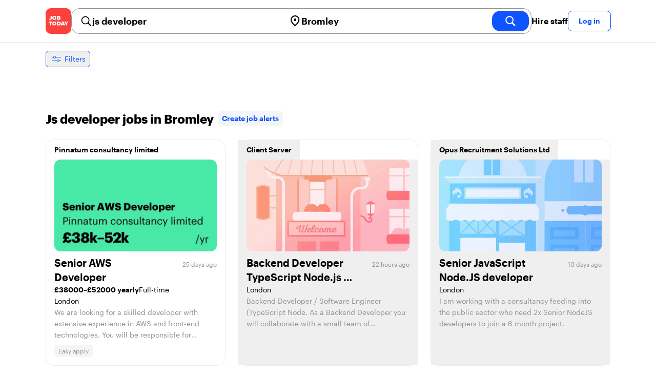

--- FILE ---
content_type: text/html; charset=utf-8
request_url: https://jobtoday.com/gb/jobs-js-developer/bromley
body_size: 23723
content:
<!DOCTYPE html><html lang="en"><head><meta charSet="utf-8" data-next-head=""/><meta name="viewport" content="width=device-width" data-next-head=""/><meta name="viewport" content="width=device-width, initial-scale=1"/><meta name="robots" content="index,follow" data-next-head=""/><title data-next-head="">26 Best js developer Jobs in Bromley (January 2026) | JOB TODAY</title><meta name="title" content="26 Best js developer Jobs in Bromley (January 2026) | JOB TODAY" data-next-head=""/><meta name="description" content="Apply to 26 js developer jobs available and hiring now in Bromley. New js developer vacancies are added daily on JOB TODAY. Get set up in seconds &amp; start chatting with employers in minutes!" data-next-head=""/><meta name="keywords" content="js developer, jobs" data-next-head=""/><link rel="canonical" href="https://jobtoday.com/gb/jobs-js-developer/bromley" data-next-head=""/><meta property="og:site_name" content="jobtoday.com" data-next-head=""/><meta property="og:type" content="website" data-next-head=""/><meta property="og:title" content="26 Best js developer Jobs in Bromley (January 2026) | JOB TODAY" data-next-head=""/><meta property="og:description" content="Apply to 26 js developer jobs available and hiring now in Bromley. New js developer vacancies are added daily on JOB TODAY. Get set up in seconds &amp; start chatting with employers in minutes!" data-next-head=""/><meta property="og:image" content="https://cdn.jobtoday.com/pics/share-pict-1200x630@2x.jpg" data-next-head=""/><meta property="og:url" content="https://jobtoday.com/gb/jobs-js-developer/bromley" data-next-head=""/><meta property="twitter:card" content="summary_large_image" data-next-head=""/><meta property="twitter:url" content="https://jobtoday.com/gb/jobs-js-developer/bromley" data-next-head=""/><meta property="twitter:title" content="26 Best js developer Jobs in Bromley (January 2026) | JOB TODAY" data-next-head=""/><meta property="twitter:description" content="Apply to 26 js developer jobs available and hiring now in Bromley. New js developer vacancies are added daily on JOB TODAY. Get set up in seconds &amp; start chatting with employers in minutes!" data-next-head=""/><meta property="twitter:site" content="@JobToday_UK" data-next-head=""/><meta property="twitter:creator" content="@JobToday_UK" data-next-head=""/><meta property="twitter:image" content="https://cdn.jobtoday.com/pics/share-pict-1200x630@2x.jpg" data-next-head=""/><link rel="apple-touch-icon" href="/static/apple-touch-icon.png" data-next-head=""/><meta name="apple-itunes-app" content="app-id=981163277" data-next-head=""/><meta name="apple-mobile-web-app-title" content="JOB TODAY" data-next-head=""/><meta name="apple-mobile-web-app-status-bar-style" content="black-translucent" data-next-head=""/><meta name="theme-color" content="#fe1d25" data-next-head=""/><meta name="view-transition" content="same-origin"/><link rel="shortcut icon" type="image/png" href="https://wcdn.jobtoday.com/static/favicon.png" crossorigin="anonymous"/><link rel="apple-touch-icon" href="https://wcdn.jobtoday.com/static/apple-touch-icon.png"/><link rel="modulepreload" href="https://wcdn.jobtoday.com/static/i18n/en.xphKn3jZuJz2tbCJyCp0b.js"/><link rel="preload" href="https://wcdn.jobtoday.com/static/fonts/GraphikUI-Regular-Web.woff2" type="font/woff2" crossorigin="anonymous" as="font"/><link rel="preload" href="https://wcdn.jobtoday.com/static/fonts/GraphikUI-Semibold-Web.woff2" type="font/woff2" crossorigin="anonymous" as="font"/><link rel="preload" href="https://wcdn.jobtoday.com/static/fonts/GraphikUI-Bold-Web.woff2" type="font/woff2" crossorigin="anonymous" as="font"/><link rel="preconnect" href="https://www.googletagmanager.com" crossorigin="anonymous"/><link rel="dns-prefetch" href="https://www.googletagmanager.com" crossorigin="anonymous"/><link rel="preconnect" href="https://wa.appsflyer.com" crossorigin="anonymous"/><link rel="dns-prefetch" href="https://wa.appsflyer.com" crossorigin="anonymous"/><link rel="preconnect" href="https://websdk.appsflyer.com" crossorigin="anonymous"/><link rel="dns-prefetch" href="https://websdk.appsflyer.com" crossorigin="anonymous"/><link rel="preconnect" href="https://www.google-analytics.com" crossorigin="anonymous"/><link rel="dns-prefetch" href="https://www.google-analytics.com" crossorigin="anonymous"/><link rel="preconnect" href="https://wcdn.jobtoday.com" crossorigin="anonymous"/><link rel="dns-prefetch" href="https://wcdn.jobtoday.com" crossorigin="anonymous"/><link rel="preconnect" href="https://fonts.gstatic.com" crossorigin="anonymous"/><link rel="dns-prefetch" href="https://fonts.gstatic.com" crossorigin="anonymous"/><link rel="preconnect" href="https://connect.facebook.net" crossorigin="anonymous"/><link rel="dns-prefetch" href="https://connect.facebook.net" crossorigin="anonymous"/><meta http-equiv="X-UA-Compatible" content="IE=edge"/><meta name="apple-mobile-web-app-title" content="JOB TODAY"/><meta property="og:site_name" content="jobtoday.com"/><meta property="al:android:package" content="com.jobtoday.app"/><meta property="al:ios:app_store_id" content="981163277"/><link rel="preload" href="https://wcdn.jobtoday.com/_next/static/css/bed05fe35b56666a.css" as="style"/><meta name="sentry-trace" content="571f5f76cce76175782cc7c72c84c530-cd27c7712145e278-0"/><meta name="baggage" content="sentry-environment=production,sentry-release=v197,sentry-public_key=736a896cc11a4a8497b0c58b9354cda9,sentry-trace_id=571f5f76cce76175782cc7c72c84c530,sentry-sampled=false,sentry-sample_rand=0.666619776776765,sentry-sample_rate=0.2"/><style>
            @font-face {
              font-family: "GraphikUI";
              font-weight: 400;
              src: url("https://wcdn.jobtoday.com/static/fonts/GraphikUI-Regular-Web.woff2") format("woff2");
              font-display: optional;
            }

            @font-face {
              font-family: "GraphikUI";
              font-weight: 600;
              src: url("https://wcdn.jobtoday.com/static/fonts/GraphikUI-Semibold-Web.woff2") format("woff2");
              font-display: optional;
            }

            @font-face {
              font-family: "GraphikUI";
              font-weight: 700;
              src: url("https://wcdn.jobtoday.com/static/fonts/GraphikUI-Bold-Web.woff2") format("woff2");
              font-display: optional;
            }
            </style><script>
                window.geoIPCountryCode = "us";
                window.geoIPLat = "39.962502";
                window.geoIPLng = "-83.006104";
                window.sentryEnv = "production";
                window.sentryDsn = "https://736a896cc11a4a8497b0c58b9354cda9@sentry.jobtoday.tools/4";
              </script><script>
                var consentValues = {
                  'ad_storage': 'granted',
                  'ad_user_data': 'granted',
                  'ad_personalization': 'granted',
                  'analytics_storage': 'granted',
                };

                window.dataLayer = window.dataLayer || [];
                function gtag(){dataLayer.push(arguments);}
                gtag('js', new Date());


                gtag('config', 'G-X5S79176Z9', {
                  id: undefined,
                  user: undefined,
                  user_id: undefined,
                  page_path: window.location.pathname,
                  debug_mode: window.location.hostname !== "jobtoday.com"
                });

                gtag('config', 'AW-937805066');
                if (undefined) {
                  gtag('set', 'user_data', {
                    email: "undefined"
                  });

                  window.dataLayer.push({
                    userId: undefined,
                    email: "undefined"
                  });
                }

                if (window.location.pathname !== "/" && window.location.pathname !== "/us" && !window.location.pathname.startsWith("/us/")) {
                  gtag('consent', 'default', consentValues);
                }
              </script><link rel="stylesheet" href="https://wcdn.jobtoday.com/_next/static/css/bed05fe35b56666a.css" data-n-g=""/><noscript data-n-css=""></noscript><script defer="" noModule="" src="https://wcdn.jobtoday.com/_next/static/chunks/polyfills-42372ed130431b0a.js"></script><script src="https://wcdn.jobtoday.com/_next/static/chunks/webpack-6cdf4c6feba29c86.js" defer=""></script><script src="https://wcdn.jobtoday.com/_next/static/chunks/framework-c6138ec4f8e5a304.js" defer=""></script><script src="https://wcdn.jobtoday.com/_next/static/chunks/main-5de128f11214265e.js" defer=""></script><script src="https://wcdn.jobtoday.com/_next/static/chunks/pages/_app-b2eee462ccd69e05.js" defer=""></script><script src="https://wcdn.jobtoday.com/_next/static/chunks/07c2d338-45ca41ba265b9aee.js" defer=""></script><script src="https://wcdn.jobtoday.com/_next/static/chunks/4420-18e54e1298ec632d.js" defer=""></script><script src="https://wcdn.jobtoday.com/_next/static/chunks/4470-e2a026e3acab651b.js" defer=""></script><script src="https://wcdn.jobtoday.com/_next/static/chunks/5116-d6f37287e04033fc.js" defer=""></script><script src="https://wcdn.jobtoday.com/_next/static/chunks/8230-0f81303a047bdd29.js" defer=""></script><script src="https://wcdn.jobtoday.com/_next/static/chunks/9981-85ea5ffde56cf419.js" defer=""></script><script src="https://wcdn.jobtoday.com/_next/static/chunks/401-00ff0992c0f0c4a2.js" defer=""></script><script src="https://wcdn.jobtoday.com/_next/static/chunks/920-065ac0a15749f9bf.js" defer=""></script><script src="https://wcdn.jobtoday.com/_next/static/chunks/pages/%5BcountryCode%5D/%5B...feedSlug%5D-0de77a8a6cb742a8.js" defer=""></script><script src="https://wcdn.jobtoday.com/_next/static/xphKn3jZuJz2tbCJyCp0b/_buildManifest.js" defer=""></script><script src="https://wcdn.jobtoday.com/_next/static/xphKn3jZuJz2tbCJyCp0b/_ssgManifest.js" defer=""></script></head><body><noscript>
                  <iframe src="https://www.googletagmanager.com/ns.html?id=GTM-NPFW7TF" height="0" width="0" style="display:none;visibility:hidden"></iframe>
                </noscript><noscript><img height="1" width="1" class="hidden" src="https://www.facebook.com/tr?id=657986048516879&amp;ev=PageView&amp;noscript=1"/></noscript><link rel="preload" as="image" href="https://wcdn.jobtoday.com/static/icons/JT-Logo-XS.svg"/><link rel="preload" as="image" href="https://wcdn.jobtoday.com/static/icons/ic-magnifying-glass-32.svg"/><link rel="preload" as="image" href="https://wcdn.jobtoday.com/static/icons/ic-location-black.svg"/><link rel="preload" as="image" href="https://wcdn.jobtoday.com/static/icons/ic-magnifyingglass-white-bold-24.svg"/><link rel="preload" as="image" href="https://wcdn.jobtoday.com/static/icons/ic-search.svg"/><link rel="preload" as="image" href="https://wcdn.jobtoday.com/static/icons/ic-filters-blue.svg"/><link rel="preload" as="image" href="https://wcdn.jobtoday.com/static/images/landings/app/app-rating_en.svg"/><link rel="preload" as="image" href="https://wcdn.jobtoday.com/static/images/landings/app/appstore_en.svg"/><div id="__next"><div><header class="relative top-0 z-20 border-b border-gray-200 bg-white"><div class="jt-container relative flex items-center justify-between gap-8 sm:gap-12"><a class="shrink-0" data-testid="header_logo" href="/gb" title="Job Search and Hiring at JOB TODAY" rel="nofollow"><img src="https://wcdn.jobtoday.com/static/icons/JT-Logo-XS.svg" alt="JOB TODAY logo" width="50" height="50"/></a><section class="relative hidden flex-auto lg:block"><div class="md:p-1 md:border md:border-jt-gray-warm-600 md:rounded-2xl"><form class="relative flex flex-col md:flex-row gap-4 md:gap-0" action="/search" method="POST"><input type="hidden" name="countryCode" value="gb"/><input type="hidden" name="appHeaders" value="{&quot;X-GUID&quot;:&quot;48bcbb9a-7225-4232-a78d-fb5c6bc80486&quot;,&quot;X-LOCALE&quot;:&quot;en&quot;,&quot;X-APP-VERSION&quot;:&quot;2.2.2&quot;,&quot;X-TYPE&quot;:&quot;3&quot;,&quot;X-WEB-DEVICE-TYPE&quot;:&quot;desktop&quot;,&quot;X-SESSION-TOKEN&quot;:&quot;&quot;,&quot;X-FORWARDED-FOR&quot;:&quot;3.143.68.253, 10.0.41.151, 10.0.1.201&quot;,&quot;user-agent&quot;:&quot;Mozilla/5.0 (Macintosh; Intel Mac OS X 10_15_7) AppleWebKit/537.36 (KHTML, like Gecko) Chrome/131.0.0.0 Safari/537.36; ClaudeBot/1.0; +claudebot@anthropic.com)&quot;,&quot;x-geoip2-country&quot;:&quot;US&quot;,&quot;x-geoip2-city&quot;:&quot;Columbus&quot;}"/><div class="relative md:static flex flex-1 flex-col border md:border-none rounded-2xl md:rounded-none"><label class="flex-1 flex items-center pl-3 md:px-3 gap-2" id="_R_cm_-label" for="_R_cm_-input"><img src="https://wcdn.jobtoday.com/static/icons/ic-magnifying-glass-32.svg" alt="search icon" width="24" height="24"/><input class="text-lg font-semibold bg-transparent border-none transition-none p-0 search-cancel:h-4 search-cancel:w-4 search-cancel:appearance-none search-cancel:bg-[url(/static/icons/ic-multiply-grey-16.svg)]" type="search" data-testid="search-bar_keyword" aria-activedescendant="" aria-autocomplete="list" aria-controls="_R_cm_-menu" aria-expanded="false" aria-labelledby="_R_cm_-label" autoComplete="off" id="_R_cm_-input" role="combobox" placeholder="Search jobs" name="keywordField" value="js developer"/></label><div class="absolute -bottom-2 left-0 md:-bottom-4 w-full"><ul class="absolute z-10 w-full overflow-hidden rounded-2xl bg-white drop-shadow-[0_4px_24px_rgba(0,0,0,0.08)] hidden" data-testid="search-bar_keyword-suggestion_list" id="_R_cm_-menu" role="listbox" aria-labelledby="_R_cm_-label"></ul></div></div><div class="relative md:static flex flex-1 flex-col border md:border-none rounded-2xl md:rounded-none"><label class="flex-1 flex items-center pl-3 md:px-3 gap-2" id="_R_cmH2_-label" for="_R_cmH2_-input"><img src="https://wcdn.jobtoday.com/static/icons/ic-location-black.svg" alt="search icon" width="24" height="24"/><input class="text-lg font-semibold bg-transparent border-none transition-none p-0 search-cancel:h-4 search-cancel:w-4 search-cancel:appearance-none search-cancel:bg-[url(/static/icons/ic-multiply-grey-16.svg)]" type="search" data-testid="search-bar_location" aria-activedescendant="" aria-autocomplete="list" aria-controls="_R_cmH2_-menu" aria-expanded="false" aria-labelledby="_R_cmH2_-label" autoComplete="off" id="_R_cmH2_-input" role="combobox" placeholder="Which city?" name="locationField" value="Bromley"/></label><div class="absolute -bottom-2 left-0 md:-bottom-4 w-full"><ul class="absolute z-10 w-full overflow-hidden rounded-2xl bg-white drop-shadow-[0_4px_24px_rgba(0,0,0,0.08)] hidden" data-testid="search-bar_location-suggestion_list" id="_R_cmH2_-menu" role="listbox" aria-labelledby="_R_cmH2_-label"></ul></div></div><button class="w-auto flex-none h-10 rounded-2xl md:px-6 text-xl font-semibold bg-jt-primary text-white transition-transform hover:scale-105 active:scale-95" type="submit" aria-label="search" data-testid="search-bar_find-button"><img src="https://wcdn.jobtoday.com/static/icons/ic-magnifyingglass-white-bold-24.svg" alt="search icon" width="24" height="24" class="hidden md:block"/><span class="md:hidden">Find</span></button></form></div></section><ul class="flex items-center gap-4"><li><a class="cursor-pointer font-semibold text-black hover:text-opacity-60 sm:whitespace-nowrap leading-5 inline-block" href="https://jobtoday.com/gb/landings/hire" rel="noopener noreferrer nofollow" target="_blank" data-testid="header_start-hiring-button">Hire staff</a></li><li><button data-testid="header_log-in-button" class="btn jt-text-16 jt-btn-sm whitespace-nowrap font-semibold btn-sm jt-btn-outline" id="headlessui-menu-button-_R_7crcm_" type="button" aria-haspopup="menu" aria-expanded="false" data-headlessui-state="">Log in</button></li></ul></div><div class="px-4 pb-4 lg:hidden"><button type="button" class="peer line-clamp-1 w-full rounded-lg border border-jt-gray-200 bg-white p-2" data-testid="search-bar_navigation-panel"><div class="flex items-center"><img src="https://wcdn.jobtoday.com/static/icons/ic-search.svg" alt="search icon" width="24" height="24"/><div class="flex gap-2"><span class="line-clamp-1">js developer</span><span class="line-clamp-1 text-jt-primary">in<!-- --> <!-- -->Bromley</span></div></div></button></div></header><div class="sticky top-0 z-10 bg-white"><div class="jt-container"><div class="flex snap-x snap-proximity gap-2 overflow-x-auto scrollbar-none md:overflow-visible"><button class="flex h-8 shrink-0 snap-start items-center justify-center rounded-md border-[1px] border-jt-primary px-2 py-1 text-sm font-normal normal-case text-jt-primary transition-all active:scale-[0.95]" data-testid="job-results-filters"><img src="https://wcdn.jobtoday.com/static/icons/ic-filters-blue.svg" alt="filters icon" width="24" height="24"/><span class="ml-1 hidden md:block">Filters</span></button></div></div></div><div class="jt-container"><section class="mb-8 md:mb-12"><div class="flex flex-col gap-2"><div class="flex snap-x snap-proximity gap-2 overflow-x-auto scrollbar-none flex-nowrap md:flex-wrap md:overflow-visible md:pb-0"></div></div></section><section class="mb-8"><div class="mb-6 lg:flex lg:items-center lg:justify-between lg:gap-8"><h1 class="flex-shrink-0 flex-grow text-2xl font-extrabold" data-testid="job-results-title">Js developer jobs in Bromley<span class="ml-2 align-text-bottom"><span class="cursor-pointer jt-text-14 mb-[16px] mt-[8px] block rounded-lg bg-[#f4f5f6] px-2 py-2 text-center font-semibold text-jt-primary sm:my-auto sm:inline-block sm:py-1 false" role="link" tabindex="0">Create job alerts</span></span></h1></div><ul class="flex flex-col gap-6 md:grid md:grid-cols-3"><li class="flex"><div class="flex h-full w-full flex-col rounded-2xl border transition-shadow hover:shadow-xl border-[#ececec]" data-testid="job-card"><div><a href="https://jobtoday.com/gb/company/software-pinnatum-consultancy-limited-lZXo87" class="px-4 py-2 jt-text-14 line-clamp-1 text-left font-semibold hover:underline">Pinnatum consultancy limited</a></div><a href="/gb/job/senior-aws-developer-v5BdVn" class="flex flex-col h-full px-4 pb-4 space-y-2"><div class="relative aspect-video overflow-hidden rounded-xl"><picture><source type="image/webp" srcSet="https://cdn.jobtoday.com/img/2460757a-7323-44be-aae9-0bd90f9ea137/640x360.webp"/><img class="w-full" src="https://cdn.jobtoday.com/img/2460757a-7323-44be-aae9-0bd90f9ea137/640x360.jpg" alt="Senior AWS Developer" width="640" height="360" loading="eager"/></picture></div><div class="flex grow flex-col gap-1"><div class="grid grid-cols-3 items-baseline justify-between gap-2"><div class="jt-text-20 col-span-2 line-clamp-2 text-left font-semibold text-black" data-testid="job-card_title">Senior AWS Developer</div><div class="jt-text-12 line-clamp-1 text-right text-jt-gray-300" data-testid="job-card_update-date">25 days ago</div></div><div class="flex gap-2"><div class="jt-text-14 font-semibold">£38000–£52000 yearly</div><div class="jt-text-14">Full-time</div></div><div class="jt-text-14 text-left">London</div><p class="jt-text-14 line-clamp-3 text-left text-[#929292]">We are looking for a skilled developer with extensive experience in AWS and front-end technologies. You will be responsible for developing and maintaining scalable and performant user interfaces on AWS. Collaborating closely with backend and full-stack teams, you will ensure seamless integration and functionality. Core Front-End Skills: • Proficiency in HTML5, CSS3, and JavaScript (Vanilla JS), as well as TypeScript., • Experience with modern frameworks like React, Angular, and Vue.js., • Strong understanding of responsive design and UI/UX principles, with familiarity in design tools such as Figma., • Commitment to best practices in web performance, accessibility, and version control using Git., • Expertise in AWS services including Kubernetes and Docker. AWS &amp; Cloud Skills: • Familiarity with core AWS services such as Lambda, API Gateway, EC2, S3, and RDS., • Experience in designing and deploying serverless applications., • Competence in designing and consuming RESTful APIs., • Knowledge of DevOps practices, including CI/CD pipelines using CodePipeline and infrastructure as code (CloudFormation/Terraform)., • Understanding of both NoSQL databases like DynamoDB and SQL databases. Responsibilities: • Develop and enhance scalable, high-performance UIs on AWS platforms., • Collaborate effectively with backend and full-stack teams., • Perform troubleshooting, debugging, and performance monitoring., • Work within Agile/Scrum methodologies., • Demonstrate strong communication and problem-solving skills. Example Tech Stack: • Front-End: React, TypeScript, JavaScript, HTML/CSS, Jest., • AWS: Lambda, API Gateway, DynamoDB, S3, CodePipeline., • Tools: Git, Docker, Jenkins.</p></div><div class="flex flex-wrap gap-2"><div class="jt-text-12 text-nowrap rounded-md px-2 py-1 bg-jt-gray-100 text-jt-gray-300" data-testid="job-card-badge-easyApply">Easy apply</div></div></a></div></li><li class="flex"><div class="flex h-full w-full flex-col rounded-2xl border transition-shadow hover:shadow-xl border-[#ececec]" data-testid="job-card"><div><button class="px-4 py-2 jt-text-14 line-clamp-1 text-left font-semibold">Client Server</button></div><button class="flex flex-col h-full px-4 pb-4 space-y-2"><div class="relative aspect-video overflow-hidden rounded-xl"><picture><source type="image/webp" srcSet="https://cdn.jobtoday.com/defaults/640/default_company_main_image_8.webp"/><img class="w-full" src="https://cdn.jobtoday.com/defaults/640/default_company_main_image_8.jpg" alt="Backend Developer TypeScript Node.js - Start-up" width="640" height="360" loading="eager"/></picture></div><div class="flex grow flex-col gap-1"><div class="grid grid-cols-3 items-baseline justify-between gap-2"><div class="jt-text-20 col-span-2 line-clamp-2 text-left font-semibold text-black" data-testid="job-card_title">Backend Developer TypeScript Node.js - Start-up</div><div class="jt-text-12 line-clamp-1 text-right text-jt-gray-300" data-testid="job-card_update-date">22 hours ago</div></div><div class="jt-text-14 text-left">London</div><p class="jt-text-14 line-clamp-3 text-left text-[#929292]">Backend Developer / Software Engineer (TypeScript Node. As a Backend Developer you will collaborate with a small team of technologists and successful entrepreneurs to design and implement intelligent solutions to business needs, with a focus on TypeScript and Node backend systems but also with expos</p></div></button></div></li><li class="flex"><div class="flex h-full w-full flex-col rounded-2xl border transition-shadow hover:shadow-xl border-[#ececec]" data-testid="job-card"><div><button class="px-4 py-2 jt-text-14 line-clamp-1 text-left font-semibold">Opus Recruitment Solutions Ltd</button></div><button class="flex flex-col h-full px-4 pb-4 space-y-2"><div class="relative aspect-video overflow-hidden rounded-xl"><picture><source type="image/webp" srcSet="https://cdn.jobtoday.com/defaults/640/default_company_main_image_1.webp"/><img class="w-full" src="https://cdn.jobtoday.com/defaults/640/default_company_main_image_1.jpg" alt="Senior JavaScript Node.JS developer" width="640" height="360" loading="eager"/></picture></div><div class="flex grow flex-col gap-1"><div class="grid grid-cols-3 items-baseline justify-between gap-2"><div class="jt-text-20 col-span-2 line-clamp-2 text-left font-semibold text-black" data-testid="job-card_title">Senior JavaScript Node.JS developer</div><div class="jt-text-12 line-clamp-1 text-right text-jt-gray-300" data-testid="job-card_update-date">10 days ago</div></div><div class="jt-text-14 text-left">London</div><p class="jt-text-14 line-clamp-3 text-left text-[#929292]">I am working with a consultancy feeding into the public sector who need 2x Senior NodeJS developers to join a 6 month project.</p></div></button></div></li><li class="flex"><div class="flex h-full w-full flex-col rounded-2xl border transition-shadow hover:shadow-xl border-[#ececec]" data-testid="job-card"><div><button class="px-4 py-2 jt-text-14 line-clamp-1 text-left font-semibold">Client Server</button></div><button class="flex flex-col h-full px-4 pb-4 space-y-2"><div class="relative aspect-video overflow-hidden rounded-xl"><picture><source type="image/webp" srcSet="https://cdn.jobtoday.com/defaults/640/default_company_main_image_3.webp"/><img class="w-full" src="https://cdn.jobtoday.com/defaults/640/default_company_main_image_3.jpg" alt="Backend Developer TypeScript Node.js - Start-up" width="640" height="360" loading="eager"/></picture></div><div class="flex grow flex-col gap-1"><div class="grid grid-cols-3 items-baseline justify-between gap-2"><div class="jt-text-20 col-span-2 line-clamp-2 text-left font-semibold text-black" data-testid="job-card_title">Backend Developer TypeScript Node.js - Start-up</div><div class="jt-text-12 line-clamp-1 text-right text-jt-gray-300" data-testid="job-card_update-date">6 days ago</div></div><div class="jt-text-14 text-left">City of London</div><p class="jt-text-14 line-clamp-3 text-left text-[#929292]">Backend Developer / Software Engineer (TypeScript Node. As a Backend Developer you will collaborate with a small team of technologists and successful entrepreneurs to design and implement intelligent solutions to business needs, with a focus on TypeScript and Node backend systems but also with expos</p></div></button></div></li><li class="flex"><div class="flex h-full w-full flex-col rounded-2xl border transition-shadow hover:shadow-xl border-[#ececec]" data-testid="job-card"><div><button class="px-4 py-2 jt-text-14 line-clamp-1 text-left font-semibold">Ernest Gordon Recruitment Limited</button></div><button class="flex flex-col h-full px-4 pb-4 space-y-2"><div class="relative aspect-video overflow-hidden rounded-xl"><picture><source type="image/webp" srcSet="https://cdn.jobtoday.com/defaults/640/default_company_main_image_6.webp"/><img class="w-full" src="https://cdn.jobtoday.com/defaults/640/default_company_main_image_6.jpg" alt="Lead Software Developer PHP, Vue.js}" width="640" height="360" loading="eager"/></picture></div><div class="flex grow flex-col gap-1"><div class="grid grid-cols-3 items-baseline justify-between gap-2"><div class="jt-text-20 col-span-2 line-clamp-2 text-left font-semibold text-black" data-testid="job-card_title">Lead Software Developer PHP, Vue.js}</div><div class="jt-text-12 line-clamp-1 text-right text-jt-gray-300" data-testid="job-card_update-date">10 days ago</div></div><div class="jt-text-14 text-left">London</div><p class="jt-text-14 line-clamp-3 text-left text-[#929292]">Are you a Lead Software Developer wanting to play a crucial role in the continued success of an extremely ambitious company who are at the forefront of their industry?. This role would suit a proven Lead Software Developer with PHP and Vue. Highly ambitious developer to match the ambition of the com</p></div></button></div></li><li class="flex"><div class="flex h-full w-full flex-col rounded-2xl border transition-shadow hover:shadow-xl border-[#ececec]" data-testid="job-card"><div><button class="px-4 py-2 jt-text-14 line-clamp-1 text-left font-semibold">FourPointZero</button></div><button class="flex flex-col h-full px-4 pb-4 space-y-2"><div class="relative aspect-video overflow-hidden rounded-xl"><picture><source type="image/webp" srcSet="https://cdn.jobtoday.com/defaults/640/default_company_main_image_9.webp"/><img class="w-full" src="https://cdn.jobtoday.com/defaults/640/default_company_main_image_9.jpg" alt="Senior React + Three.js Developer Interactive Installations" width="640" height="360" loading="eager"/></picture></div><div class="flex grow flex-col gap-1"><div class="grid grid-cols-3 items-baseline justify-between gap-2"><div class="jt-text-20 col-span-2 line-clamp-2 text-left font-semibold text-black" data-testid="job-card_title">Senior React + Three.js Developer Interactive Installations</div><div class="jt-text-12 line-clamp-1 text-right text-jt-gray-300" data-testid="job-card_update-date">22 hours ago</div></div><p class="jt-text-14 line-clamp-3 text-left text-[#929292]">Developer (Interactive Installations). Developer to work on a number of exciting upcoming projects. Developer (Interactive Installations).</p></div></button></div></li><li class="flex"><div class="flex h-full w-full flex-col rounded-2xl border transition-shadow hover:shadow-xl border-[#ececec]" data-testid="job-card"><div><button class="px-4 py-2 jt-text-14 line-clamp-1 text-left font-semibold">Client Server</button></div><button class="flex flex-col h-full px-4 pb-4 space-y-2"><div class="relative aspect-video overflow-hidden rounded-xl"><picture><source type="image/webp" srcSet="https://cdn.jobtoday.com/defaults/640/default_company_main_image_8.webp"/><img class="w-full" src="https://cdn.jobtoday.com/defaults/640/default_company_main_image_8.jpg" alt="Backend Developer TypeScript Node.js - Start-up" width="640" height="360" loading="eager"/></picture></div><div class="flex grow flex-col gap-1"><div class="grid grid-cols-3 items-baseline justify-between gap-2"><div class="jt-text-20 col-span-2 line-clamp-2 text-left font-semibold text-black" data-testid="job-card_title">Backend Developer TypeScript Node.js - Start-up</div><div class="jt-text-12 line-clamp-1 text-right text-jt-gray-300" data-testid="job-card_update-date">22 hours ago</div></div><div class="jt-text-14 text-left">London</div><p class="jt-text-14 line-clamp-3 text-left text-[#929292]">Backend Developer / Software Engineer (TypeScript Node. As a Backend Developer you will collaborate with a small team of technologists and successful entrepreneurs to design and implement intelligent solutions to business needs, with a focus on TypeScript and Node backend systems but also with expos</p></div></button></div></li><li class="flex"><div class="flex h-full w-full flex-col rounded-2xl border transition-shadow hover:shadow-xl border-[#ececec]" data-testid="job-card"><div><button class="px-4 py-2 jt-text-14 line-clamp-1 text-left font-semibold">Avanti Recruitment</button></div><button class="flex flex-col h-full px-4 pb-4 space-y-2"><div class="relative aspect-video overflow-hidden rounded-xl"><picture><source type="image/webp" srcSet="https://cdn.jobtoday.com/defaults/640/default_company_main_image_8.webp"/><img class="w-full" src="https://cdn.jobtoday.com/defaults/640/default_company_main_image_8.jpg" alt="Full Stack Developer (React / Next.js / AWS)" width="640" height="360" loading="eager"/></picture></div><div class="flex grow flex-col gap-1"><div class="grid grid-cols-3 items-baseline justify-between gap-2"><div class="jt-text-20 col-span-2 line-clamp-2 text-left font-semibold text-black" data-testid="job-card_title">Full Stack Developer (React / Next.js / AWS)</div><div class="jt-text-12 line-clamp-1 text-right text-jt-gray-300" data-testid="job-card_update-date">3 days ago</div></div><div class="jt-text-14 text-left">Bexleyheath</div><p class="jt-text-14 line-clamp-3 text-left text-[#929292]">The Opportunity We’re looking for a Full Stack Developer to join a fast-growing sports data technology company that builds real-time analytics and live streaming platforms for the sports and media industry.</p></div></button></div></li><li class="flex"><div class="flex h-full w-full flex-col rounded-2xl border transition-shadow hover:shadow-xl border-[#ececec]" data-testid="job-card"><div><button class="px-4 py-2 jt-text-14 line-clamp-1 text-left font-semibold">Hays</button></div><button class="flex flex-col h-full px-4 pb-4 space-y-2"><div class="relative aspect-video overflow-hidden rounded-xl"><picture><source type="image/webp" srcSet="https://cdn.jobtoday.com/defaults/640/default_company_main_image_6.webp"/><img class="w-full" src="https://cdn.jobtoday.com/defaults/640/default_company_main_image_6.jpg" alt="Front End Developer (JS, Vue) No Visa Sponsorship." width="640" height="360" loading="eager"/></picture></div><div class="flex grow flex-col gap-1"><div class="grid grid-cols-3 items-baseline justify-between gap-2"><div class="jt-text-20 col-span-2 line-clamp-2 text-left font-semibold text-black" data-testid="job-card_title">Front End Developer (JS, Vue) No Visa Sponsorship.</div><div class="jt-text-12 line-clamp-1 text-right text-jt-gray-300" data-testid="job-card_update-date">22 hours ago</div></div><div class="jt-text-14 text-left">London</div><p class="jt-text-14 line-clamp-3 text-left text-[#929292]">Front-End Developer (Vue, JavaScript, Python) Barnstable, North Devon (3-4 days per week in office) *. Your new company I am engaged on a project to recruit a Front End Developer to be a key contributor to a Greenfield project working in the Construction sector. We are hiring for a Developer with a</p></div></button></div></li><li class="flex"><div class="flex h-full w-full flex-col rounded-2xl border transition-shadow hover:shadow-xl border-[#ececec]" data-testid="job-card"><div><button class="px-4 py-2 jt-text-14 line-clamp-1 text-left font-semibold">B4B Payments - A Banking Circle Group Company</button></div><button class="flex flex-col h-full px-4 pb-4 space-y-2"><div class="relative aspect-video overflow-hidden rounded-xl"><picture><source type="image/webp" srcSet="https://cdn.jobtoday.com/defaults/640/default_company_main_image_9.webp"/><img class="w-full" src="https://cdn.jobtoday.com/defaults/640/default_company_main_image_9.jpg" alt="Full Stack Node.js/React Developer - Fintech Innovation Team" width="640" height="360" loading="eager"/></picture></div><div class="flex grow flex-col gap-1"><div class="grid grid-cols-3 items-baseline justify-between gap-2"><div class="jt-text-20 col-span-2 line-clamp-2 text-left font-semibold text-black" data-testid="job-card_title">Full Stack Node.js/React Developer - Fintech Innovation Team</div><div class="jt-text-12 line-clamp-1 text-right text-jt-gray-300" data-testid="job-card_update-date">17 days ago</div></div><div class="jt-text-14 text-left">London</div><p class="jt-text-14 line-clamp-3 text-left text-[#929292]">If you&#x27;re a creative developer passionate about financial technology, user experience, and building secure, compliant applications that power global commerce, we want to hear from you. FinTech #NodeJS #React #London #Payments #CardIssuing #RegulatedTech #UKRemote #BankingTech. React Developer - FinT</p></div></button></div></li><li class="flex"><div class="flex h-full w-full flex-col rounded-2xl border transition-shadow hover:shadow-xl border-[#ececec]" data-testid="job-card"><div><button class="px-4 py-2 jt-text-14 line-clamp-1 text-left font-semibold">B4B Payments Group</button></div><button class="flex flex-col h-full px-4 pb-4 space-y-2"><div class="relative aspect-video overflow-hidden rounded-xl"><picture><source type="image/webp" srcSet="https://cdn.jobtoday.com/defaults/640/default_company_main_image_8.webp"/><img class="w-full" src="https://cdn.jobtoday.com/defaults/640/default_company_main_image_8.jpg" alt="Full Stack Node.js/React Developer - Fintech Innovation Team" width="640" height="360" loading="eager"/></picture></div><div class="flex grow flex-col gap-1"><div class="grid grid-cols-3 items-baseline justify-between gap-2"><div class="jt-text-20 col-span-2 line-clamp-2 text-left font-semibold text-black" data-testid="job-card_title">Full Stack Node.js/React Developer - Fintech Innovation Team</div><div class="jt-text-12 line-clamp-1 text-right text-jt-gray-300" data-testid="job-card_update-date">17 days ago</div></div><div class="jt-text-14 text-left">City of London</div><p class="jt-text-14 line-clamp-3 text-left text-[#929292]">React Developer – FinTech Innovation Team. If you’re a creative developer passionate about financial technology, user experience, and building secure, compliant applications that power global commerce, we want to hear from you. FinTech #NodeJS #React #London #Payments #CardIssuing #RegulatedTech</p></div></button></div></li><li class="flex"><div class="flex h-full w-full flex-col rounded-2xl border transition-shadow hover:shadow-xl border-[#ececec]" data-testid="job-card"><div><button class="px-4 py-2 jt-text-14 line-clamp-1 text-left font-semibold">i4ce.uk</button></div><button class="flex flex-col h-full px-4 pb-4 space-y-2"><div class="relative aspect-video overflow-hidden rounded-xl"><picture><source type="image/webp" srcSet="https://cdn.jobtoday.com/defaults/640/default_company_main_image_8.webp"/><img class="w-full" src="https://cdn.jobtoday.com/defaults/640/default_company_main_image_8.jpg" alt="Senior Full-Stack Developer / Tech Lead (.NET, React, Next.js)" width="640" height="360" loading="eager"/></picture></div><div class="flex grow flex-col gap-1"><div class="grid grid-cols-3 items-baseline justify-between gap-2"><div class="jt-text-20 col-span-2 line-clamp-2 text-left font-semibold text-black" data-testid="job-card_title">Senior Full-Stack Developer / Tech Lead (.NET, React, Next.js)</div><div class="jt-text-12 line-clamp-1 text-right text-jt-gray-300" data-testid="job-card_update-date">10 days ago</div></div><p class="jt-text-14 line-clamp-3 text-left text-[#929292]">Senior Full-Stack Developer / Tech Lead (. Senior Full-Stack Developer / Tech Lead (.</p></div></button></div></li><li class="flex"><div class="flex h-full w-full flex-col rounded-2xl border transition-shadow hover:shadow-xl border-[#ececec]" data-testid="job-card"><div><button class="px-4 py-2 jt-text-14 line-clamp-1 text-left font-semibold">Bitfinex</button></div><button class="flex flex-col h-full px-4 pb-4 space-y-2"><div class="relative aspect-video overflow-hidden rounded-xl"><picture><source type="image/webp" srcSet="https://cdn.jobtoday.com/defaults/640/default_company_main_image_7.webp"/><img class="w-full" src="https://cdn.jobtoday.com/defaults/640/default_company_main_image_7.jpg" alt="Senior Backend Developer - Node.js (Fully Remote, Worldwide)" width="640" height="360" loading="eager"/></picture></div><div class="flex grow flex-col gap-1"><div class="grid grid-cols-3 items-baseline justify-between gap-2"><div class="jt-text-20 col-span-2 line-clamp-2 text-left font-semibold text-black" data-testid="job-card_title">Senior Backend Developer - Node.js (Fully Remote, Worldwide)</div><div class="jt-text-12 line-clamp-1 text-right text-jt-gray-300" data-testid="job-card_update-date">17 days ago</div></div><p class="jt-text-14 line-clamp-3 text-left text-[#929292]">Senior Backend Developer - Node. As a Senior Backend Developer, you will work on the backend components of all Bitfinex services, including the main trading application, Lightning Network support, and blockchain integrations.</p></div></button></div></li><li class="flex"><div class="flex h-full w-full flex-col rounded-2xl border transition-shadow hover:shadow-xl border-[#ececec]" data-testid="job-card"><div><button class="px-4 py-2 jt-text-14 line-clamp-1 text-left font-semibold">Client Server</button></div><button class="flex flex-col h-full px-4 pb-4 space-y-2"><div class="relative aspect-video overflow-hidden rounded-xl"><picture><source type="image/webp" srcSet="https://cdn.jobtoday.com/defaults/640/default_company_main_image_8.webp"/><img class="w-full" src="https://cdn.jobtoday.com/defaults/640/default_company_main_image_8.jpg" alt="Full Stack Developer Next.js NestJS React - Start-up" width="640" height="360" loading="eager"/></picture></div><div class="flex grow flex-col gap-1"><div class="grid grid-cols-3 items-baseline justify-between gap-2"><div class="jt-text-20 col-span-2 line-clamp-2 text-left font-semibold text-black" data-testid="job-card_title">Full Stack Developer Next.js NestJS React - Start-up</div><div class="jt-text-12 line-clamp-1 text-right text-jt-gray-300" data-testid="job-card_update-date">17 days ago</div></div><div class="jt-text-14 text-left">London</div><p class="jt-text-14 line-clamp-3 text-left text-[#929292]">Tailwind CSS, NestJS, Prisma, PostgreSQL, Azure cloud. Full Stack Developer / Engineer (Next. Full Stack Engineer / Developer (Next.</p></div></button></div></li><li class="flex"><div class="flex h-full w-full flex-col rounded-2xl border transition-shadow hover:shadow-xl border-[#ececec]" data-testid="job-card"><div><button class="px-4 py-2 jt-text-14 line-clamp-1 text-left font-semibold">Luxoft</button></div><button class="flex flex-col h-full px-4 pb-4 space-y-2"><div class="relative aspect-video overflow-hidden rounded-xl"><picture><source type="image/webp" srcSet="https://cdn.jobtoday.com/defaults/640/default_company_main_image_5.webp"/><img class="w-full" src="https://cdn.jobtoday.com/defaults/640/default_company_main_image_5.jpg" alt="Senior Angular&amp;Node.js Developer" width="640" height="360" loading="eager"/></picture></div><div class="flex grow flex-col gap-1"><div class="grid grid-cols-3 items-baseline justify-between gap-2"><div class="jt-text-20 col-span-2 line-clamp-2 text-left font-semibold text-black" data-testid="job-card_title">Senior Angular&amp;Node.js Developer</div><div class="jt-text-12 line-clamp-1 text-right text-jt-gray-300" data-testid="job-card_update-date">5 days ago</div></div><p class="jt-text-14 line-clamp-3 text-left text-[#929292]">Developed product is the leading software system in Energy domain covering all aspects of Oil&amp;Gas production from geological exploration to optimization of ongoing production.Our technology solution helps geologists and geophysicists to research, visualize and interpret large volumes of geological d</p></div></button></div></li><li class="flex"><div class="flex h-full w-full flex-col rounded-2xl border transition-shadow hover:shadow-xl border-[#ececec]" data-testid="job-card"><div><button class="px-4 py-2 jt-text-14 line-clamp-1 text-left font-semibold">Tether Operations Limited</button></div><button class="flex flex-col h-full px-4 pb-4 space-y-2"><div class="relative aspect-video overflow-hidden rounded-xl"><picture><source type="image/webp" srcSet="https://cdn.jobtoday.com/defaults/640/default_company_main_image_2.webp"/><img class="w-full" src="https://cdn.jobtoday.com/defaults/640/default_company_main_image_2.jpg" alt="Senior Backend Developer - Node.js (100% Remote)" width="640" height="360" loading="eager"/></picture></div><div class="flex grow flex-col gap-1"><div class="grid grid-cols-3 items-baseline justify-between gap-2"><div class="jt-text-20 col-span-2 line-clamp-2 text-left font-semibold text-black" data-testid="job-card_title">Senior Backend Developer - Node.js (100% Remote)</div><div class="jt-text-12 line-clamp-1 text-right text-jt-gray-300" data-testid="job-card_update-date">7 days ago</div></div><p class="jt-text-14 line-clamp-3 text-left text-[#929292]">At least 5 years of experience working with Javascript/Nodejs. As a senior Backend Developer, you will be a part of the team that works on the development and maintenance of the backend components of multiple services related to the platform. Work closely with developers, product managers, designers</p></div></button></div></li><li class="flex"><div class="flex h-full w-full flex-col rounded-2xl border transition-shadow hover:shadow-xl border-[#ececec]" data-testid="job-card"><div><button class="px-4 py-2 jt-text-14 line-clamp-1 text-left font-semibold">Sherborne Talent Solutions</button></div><button class="flex flex-col h-full px-4 pb-4 space-y-2"><div class="relative aspect-video overflow-hidden rounded-xl"><picture><source type="image/webp" srcSet="https://cdn.jobtoday.com/defaults/640/default_company_main_image_7.webp"/><img class="w-full" src="https://cdn.jobtoday.com/defaults/640/default_company_main_image_7.jpg" alt="Senior Backend Developer, Node.js" width="640" height="360" loading="eager"/></picture></div><div class="flex grow flex-col gap-1"><div class="grid grid-cols-3 items-baseline justify-between gap-2"><div class="jt-text-20 col-span-2 line-clamp-2 text-left font-semibold text-black" data-testid="job-card_title">Senior Backend Developer, Node.js</div><div class="jt-text-12 line-clamp-1 text-right text-jt-gray-300" data-testid="job-card_update-date">17 days ago</div></div><p class="jt-text-14 line-clamp-3 text-left text-[#929292]">I&#x27;m looking for a Senior Backend Developer with strong TypeScript and Node. Mentoring junior developers and contributing to a culture of technical excellence. Get notified about new Back End Developer jobs in.</p></div></button></div></li><li class="flex"><div class="flex h-full w-full flex-col rounded-2xl border transition-shadow hover:shadow-xl border-[#ececec]" data-testid="job-card"><div><button class="px-4 py-2 jt-text-14 line-clamp-1 text-left font-semibold">Global Relay</button></div><button class="flex flex-col h-full px-4 pb-4 space-y-2"><div class="relative aspect-video overflow-hidden rounded-xl"><picture><source type="image/webp" srcSet="https://cdn.jobtoday.com/defaults/640/default_company_main_image_8.webp"/><img class="w-full" src="https://cdn.jobtoday.com/defaults/640/default_company_main_image_8.jpg" alt="Intermediate React Developer (React.js/JavaScript)" width="640" height="360" loading="eager"/></picture></div><div class="flex grow flex-col gap-1"><div class="grid grid-cols-3 items-baseline justify-between gap-2"><div class="jt-text-20 col-span-2 line-clamp-2 text-left font-semibold text-black" data-testid="job-card_title">Intermediate React Developer (React.js/JavaScript)</div><div class="jt-text-12 line-clamp-1 text-right text-jt-gray-300" data-testid="job-card_update-date">17 days ago</div></div><div class="jt-text-14 text-left">London</div><p class="jt-text-14 line-clamp-3 text-left text-[#929292]">The Intermediate React Developer is a member of a small, highly focused team, responsible for building modern, sophisticated applications using leading edge technologies. This is an opportunity to work with skilled developers in London and apply your craft in an environment that encourages creative</p></div></button></div></li><li class="flex"><div class="flex h-full w-full flex-col rounded-2xl border transition-shadow hover:shadow-xl border-[#ececec]" data-testid="job-card"><div><button class="px-4 py-2 jt-text-14 line-clamp-1 text-left font-semibold">Jobgether</button></div><button class="flex flex-col h-full px-4 pb-4 space-y-2"><div class="relative aspect-video overflow-hidden rounded-xl"><picture><source type="image/webp" srcSet="https://cdn.jobtoday.com/defaults/640/default_company_main_image_9.webp"/><img class="w-full" src="https://cdn.jobtoday.com/defaults/640/default_company_main_image_9.jpg" alt="Senior Backend Developer - Node.js (Remote from United Kingdom)" width="640" height="360" loading="eager"/></picture></div><div class="flex grow flex-col gap-1"><div class="grid grid-cols-3 items-baseline justify-between gap-2"><div class="jt-text-20 col-span-2 line-clamp-2 text-left font-semibold text-black" data-testid="job-card_title">Senior Backend Developer - Node.js (Remote from United Kingdom)</div><div class="jt-text-12 line-clamp-1 text-right text-jt-gray-300" data-testid="job-card_update-date">22 hours ago</div></div><p class="jt-text-14 line-clamp-3 text-left text-[#929292]">We are currently looking for a Senior Backend Developer - Node. The Senior Backend Developer will play a key role in designing and maintaining the backend systems that power a high-performance, global digital asset platform.</p></div></button></div></li><li class="flex"><div class="flex h-full w-full flex-col rounded-2xl border transition-shadow hover:shadow-xl border-[#ececec]" data-testid="job-card"><div><button class="px-4 py-2 jt-text-14 line-clamp-1 text-left font-semibold">We Source Talent</button></div><button class="flex flex-col h-full px-4 pb-4 space-y-2"><div class="relative aspect-video overflow-hidden rounded-xl"><picture><source type="image/webp" srcSet="https://cdn.jobtoday.com/defaults/640/default_company_main_image_3.webp"/><img class="w-full" src="https://cdn.jobtoday.com/defaults/640/default_company_main_image_3.jpg" alt="Front End Developer - Next.js" width="640" height="360" loading="eager"/></picture></div><div class="flex grow flex-col gap-1"><div class="grid grid-cols-3 items-baseline justify-between gap-2"><div class="jt-text-20 col-span-2 line-clamp-2 text-left font-semibold text-black" data-testid="job-card_title">Front End Developer - Next.js</div><div class="jt-text-12 line-clamp-1 text-right text-jt-gray-300" data-testid="job-card_update-date">17 days ago</div></div><div class="jt-text-14 text-left">London</div><p class="jt-text-14 line-clamp-3 text-left text-[#929292]">Get notified about new Frontend Developer jobs in.</p></div></button></div></li><li class="flex"><div class="flex h-full w-full flex-col rounded-2xl border transition-shadow hover:shadow-xl border-[#ececec]" data-testid="job-card"><div><button class="px-4 py-2 jt-text-14 line-clamp-1 text-left font-semibold">Bitfinex</button></div><button class="flex flex-col h-full px-4 pb-4 space-y-2"><div class="relative aspect-video overflow-hidden rounded-xl"><picture><source type="image/webp" srcSet="https://cdn.jobtoday.com/defaults/640/default_company_main_image_1.webp"/><img class="w-full" src="https://cdn.jobtoday.com/defaults/640/default_company_main_image_1.jpg" alt="Senior Backend Developer - Node.js (Fully Remote, Worldwide)" width="640" height="360" loading="eager"/></picture></div><div class="flex grow flex-col gap-1"><div class="grid grid-cols-3 items-baseline justify-between gap-2"><div class="jt-text-20 col-span-2 line-clamp-2 text-left font-semibold text-black" data-testid="job-card_title">Senior Backend Developer - Node.js (Fully Remote, Worldwide)</div><div class="jt-text-12 line-clamp-1 text-right text-jt-gray-300" data-testid="job-card_update-date">17 days ago</div></div><p class="jt-text-14 line-clamp-3 text-left text-[#929292]">Senior Backend Developer - Node. As a Senior Backend Developer, you will be part of the team that develops the backend components of all Bitfinex services (main trading application, Lightning Network support, Blockchain integrations, etc.</p></div></button></div></li><li class="flex"><div class="flex h-full w-full flex-col rounded-2xl border transition-shadow hover:shadow-xl border-[#ececec]" data-testid="job-card"><div><button class="px-4 py-2 jt-text-14 line-clamp-1 text-left font-semibold">Tether Operations Limited</button></div><button class="flex flex-col h-full px-4 pb-4 space-y-2"><div class="relative aspect-video overflow-hidden rounded-xl"><picture><source type="image/webp" srcSet="https://cdn.jobtoday.com/defaults/640/default_company_main_image_2.webp"/><img class="w-full" src="https://cdn.jobtoday.com/defaults/640/default_company_main_image_2.jpg" alt="Senior Backend Developer - Node.js (100% Remote)" width="640" height="360" loading="eager"/></picture></div><div class="flex grow flex-col gap-1"><div class="grid grid-cols-3 items-baseline justify-between gap-2"><div class="jt-text-20 col-span-2 line-clamp-2 text-left font-semibold text-black" data-testid="job-card_title">Senior Backend Developer - Node.js (100% Remote)</div><div class="jt-text-12 line-clamp-1 text-right text-jt-gray-300" data-testid="job-card_update-date">12 days ago</div></div><p class="jt-text-14 line-clamp-3 text-left text-[#929292]">As a senior Backend Developer, you will be a part of the team that works on the development and maintenance of the backend components of multiple services related to the platform. Work closely with developers, product managers, designers, and other stakeholders to translate requirements into clear,</p></div></button></div></li><li class="flex"><div class="flex h-full w-full flex-col rounded-2xl border transition-shadow hover:shadow-xl border-[#ececec]" data-testid="job-card"><div><button class="px-4 py-2 jt-text-14 line-clamp-1 text-left font-semibold">Far Coder</button></div><button class="flex flex-col h-full px-4 pb-4 space-y-2"><div class="relative aspect-video overflow-hidden rounded-xl"><picture><source type="image/webp" srcSet="https://cdn.jobtoday.com/defaults/640/default_company_main_image_7.webp"/><img class="w-full" src="https://cdn.jobtoday.com/defaults/640/default_company_main_image_7.jpg" alt="React Developer (Front-end, Next.js), SC cleared" width="640" height="360" loading="eager"/></picture></div><div class="flex grow flex-col gap-1"><div class="grid grid-cols-3 items-baseline justify-between gap-2"><div class="jt-text-20 col-span-2 line-clamp-2 text-left font-semibold text-black" data-testid="job-card_title">React Developer (Front-end, Next.js), SC cleared</div><div class="jt-text-12 line-clamp-1 text-right text-jt-gray-300" data-testid="job-card_update-date">17 days ago</div></div><p class="jt-text-14 line-clamp-3 text-left text-[#929292]">NEC Digital seeks a Front-end React Developer.</p></div></button></div></li><li class="flex"><div class="flex h-full w-full flex-col rounded-2xl border transition-shadow hover:shadow-xl border-[#ececec]" data-testid="job-card"><div><button class="px-4 py-2 jt-text-14 line-clamp-1 text-left font-semibold">Tether Operations Limited</button></div><button class="flex flex-col h-full px-4 pb-4 space-y-2"><div class="relative aspect-video overflow-hidden rounded-xl"><picture><source type="image/webp" srcSet="https://cdn.jobtoday.com/defaults/640/default_company_main_image_4.webp"/><img class="w-full" src="https://cdn.jobtoday.com/defaults/640/default_company_main_image_4.jpg" alt="Senior Backend Developer - Node.js (100% Remote)" width="640" height="360" loading="eager"/></picture></div><div class="flex grow flex-col gap-1"><div class="grid grid-cols-3 items-baseline justify-between gap-2"><div class="jt-text-20 col-span-2 line-clamp-2 text-left font-semibold text-black" data-testid="job-card_title">Senior Backend Developer - Node.js (100% Remote)</div><div class="jt-text-12 line-clamp-1 text-right text-jt-gray-300" data-testid="job-card_update-date">17 days ago</div></div><p class="jt-text-14 line-clamp-3 text-left text-[#929292]">Work closely with developers, product managers, designers, and other stakeholders to translate requirements into clear, practical architectures. Improve existing core backend services written in NodeJS. At least 5 years of experience working with Javascript/Nodejs.</p></div></button></div></li><li class="flex"><div class="flex h-full w-full flex-col rounded-2xl border transition-shadow hover:shadow-xl border-[#ececec]" data-testid="job-card"><div><button class="px-4 py-2 jt-text-14 line-clamp-1 text-left font-semibold">Luxoft</button></div><button class="flex flex-col h-full px-4 pb-4 space-y-2"><div class="relative aspect-video overflow-hidden rounded-xl"><picture><source type="image/webp" srcSet="https://cdn.jobtoday.com/defaults/640/default_company_main_image_6.webp"/><img class="w-full" src="https://cdn.jobtoday.com/defaults/640/default_company_main_image_6.jpg" alt="Senior Angular &amp; Node.js Developer — High-Impact UI &amp; API" width="640" height="360" loading="eager"/></picture></div><div class="flex grow flex-col gap-1"><div class="grid grid-cols-3 items-baseline justify-between gap-2"><div class="jt-text-20 col-span-2 line-clamp-2 text-left font-semibold text-black" data-testid="job-card_title">Senior Angular &amp; Node.js Developer — High-Impact UI &amp; API</div><div class="jt-text-12 line-clamp-1 text-right text-jt-gray-300" data-testid="job-card_update-date">5 days ago</div></div><p class="jt-text-14 line-clamp-3 text-left text-[#929292]">A leading software solutions provider in the United Kingdom seeks an experienced software developer proficient in Angular and Node.</p></div></button></div></li><li class="flex"><div class="flex h-full w-full flex-col rounded-2xl border transition-shadow hover:shadow-xl border-[#ececec]" data-testid="job-card"><div><button class="px-4 py-2 jt-text-14 line-clamp-1 text-left font-semibold">Global Relay</button></div><button class="flex flex-col h-full px-4 pb-4 space-y-2"><div class="relative aspect-video overflow-hidden rounded-xl"><picture><source type="image/webp" srcSet="https://cdn.jobtoday.com/defaults/640/default_company_main_image_8.webp"/><img class="w-full" src="https://cdn.jobtoday.com/defaults/640/default_company_main_image_8.jpg" alt="Intermediate React Developer (React.js/JavaScript)" width="640" height="360" loading="eager"/></picture></div><div class="flex grow flex-col gap-1"><div class="grid grid-cols-3 items-baseline justify-between gap-2"><div class="jt-text-20 col-span-2 line-clamp-2 text-left font-semibold text-black" data-testid="job-card_title">Intermediate React Developer (React.js/JavaScript)</div><div class="jt-text-12 line-clamp-1 text-right text-jt-gray-300" data-testid="job-card_update-date">17 days ago</div></div><div class="jt-text-14 text-left">London</div><p class="jt-text-14 line-clamp-3 text-left text-[#929292]">The Intermediate React Developer is a member of a small, highly focused team, responsible for building modern, sophisticated applications, using leading edge technologies. This is an opportunity to work alongside some of the best developers in London and apply your craft in an environment that encou</p></div></button></div></li></ul></section></div></div><footer class="sticky top-[100vh] border-t border-gray-100 bg-jt-gray-50 py-8 print:hidden"><section class="footer jt-container grid-cols-2 md:grid-cols-4"><div data-testid="footer_grid"><p class="footer-title opacity-100">Employers</p><ul class="flex flex-col gap-2"><li data-testid="js.web.footer.hire.staff"><a class="text-base text-black" href="https://jobtoday.com/gb/landings/hire">Hire Staff</a></li><li data-testid="js.web.footer.advertise.job"><a class="text-base text-black" href="https://jobtoday.com/gb/landings/advertise-for-free">Advertise a job</a></li><li data-testid="js.web.footer.employer.blog"><a class="text-base text-black" href="https://jobtoday.com/gb/blog/employer-advice/">Employers Blog</a></li><li data-testid="js.web.footer.employer.candidates"><a class="text-base text-black" href="https://jobtoday.com/gb/candidates">Candidates</a></li><li data-testid="js.web.footer.employer.jobDescription"><a class="text-base text-black" href="https://jobtoday.com/gb/job-description">Job description templates</a></li><li data-testid="js.web.footer.employer.recruitment"><a class="text-base text-black" href="https://jobtoday.com/gb/landings/recruitment">Recruitment tools</a></li></ul></div><div data-testid="footer_grid"><p class="footer-title opacity-100">Job Seekers</p><ul class="flex flex-col gap-2"><li data-testid="js.web.footer.career.advice"><a class="text-base text-black" href="https://jobtoday.com/gb/blog/career-advice/">Career advice</a></li><li data-testid="js.web.footer.jt.global"><a class="text-base text-black" href="https://jobtoday.com?skipRedirect=true">JOB TODAY Global</a></li></ul></div><div data-testid="footer_grid"><p class="footer-title opacity-100">JOB TODAY</p><ul class="flex flex-col gap-2"><li data-testid="js.web.footer.getapp"><a class="text-base text-black" href="/gb/landings/app">Get the App</a></li><li data-testid="js.web.footer.jt.about"><a class="text-base text-black" href="https://jobtoday.com/gb/about-us/">About JOB TODAY</a></li><li data-testid="js.web.footer.jt.contacts"><a class="text-base text-black" href="https://jobtoday.com/gb/about-us/contacts?locale=en">Contacts</a></li><li data-testid="js.web.footer.help.center"><a class="text-base text-black" href="https://help.jobtoday.com/en/">Help Center</a></li></ul></div><div class="flex flex-col gap-8"><div class="order-3 flex items-center md:order-[0]"><label class="mr-2 shrink-0" for="lang"><img src="https://wcdn.jobtoday.com/static/icons/ic-profile-languages.svg" alt="languages icon" loading="lazy" width="20" height="20"/></label><select class="select select-bordered select-sm shrink py-1 text-xs" data-testid="footer_language-selector" id="lang" name="lang"><option value="en-US">English (US)</option><option value="en" selected="">English (UK)</option><option value="es">Español</option><option value="fr">Français</option><option value="it">Italiano</option></select></div><div><p class="footer-title text-jt-gray-400 opacity-100">Follow us</p><ul class="grid grid-cols-2 gap-4 md:grid-cols-4"><li><a href="https://www.facebook.com/jobtodayUK/" target="_blank" rel="noopener noreferrer" aria-label="Facebook account" title="JOB TODAY Facebook" data-testid="footer_fb-button"><img src="https://wcdn.jobtoday.com/static/icons/ic-fb-footer.svg" alt="JOB TODAY Facebook" width="40" height="40" loading="lazy"/></a></li><li><a href="https://twitter.com/jobtoday_uk/" target="_blank" rel="noopener noreferrer" aria-label="Twitter account" title="JOB TODAY Twitter" data-testid="footer_twitter-button"><img src="https://wcdn.jobtoday.com/static/icons/ic-twitter-footer.svg" alt="JOB TODAY Twitter" width="40" height="40" loading="lazy"/></a></li><li><a href="https://www.instagram.com/jobtoday_uk/" target="_blank" rel="noopener noreferrer" aria-label="Instagram account" title="JOB TODAY Instagram" data-testid="footer_instagram-button"><img src="https://wcdn.jobtoday.com/static/icons/ic-insta-footer.svg" alt="JOB TODAY Instagram" width="40" height="40" loading="lazy"/></a></li><li><a href="https://www.linkedin.com/company/jobtoday/" target="_blank" rel="noopener noreferrer" aria-label="Linkedin account" title="JOB TODAY LinkedIn" data-testid="footer_linkedin-button"><img src="https://wcdn.jobtoday.com/static/icons/ic-linkedin-footer.svg" alt="JOB TODAY LinkedIn" width="40" height="40" loading="lazy"/></a></li></ul></div><div><p class="footer-title text-jt-gray-400 opacity-100">Download our app</p><div class="grid grid-cols-1 items-center gap-4 md:grid-cols-2"><button title="JOB TODAY iOS Application" data-testid="footer_appstore-button" type="button"><img src="https://wcdn.jobtoday.com/static/images/app-store-badge.svg" alt="appstore badge icon" width="180" height="54" loading="lazy"/></button><button title="JOB TODAY Android Application" data-testid="footer_playstore-button" type="button"><img src="https://wcdn.jobtoday.com/static/images/google-play-badge.svg" alt="google play badge icon" width="180" height="54" loading="lazy"/></button></div></div></div></section><section class="footer mx-auto max-w-[1135px] p-4"><div><div class="flex items-center gap-4 md:gap-8"><img class="min-w-0 flex-[1_0_50%]" src="https://wcdn.jobtoday.com/static/images/landings/app/app-rating_en.svg" alt="App rating" width="96" height="24"/><img class="min-w-0 flex-[1_0_50%]" src="https://wcdn.jobtoday.com/static/images/landings/app/appstore_en.svg" alt="AppStore" width="112" height="24"/></div><div class="mt-2 grid grid-flow-col items-center gap-2"><img src="https://wcdn.jobtoday.com/static/icons/JT-Logo-XS.svg" alt="JOB TODAY logo" title="JOB TODAY logo" width="18" height="18" loading="lazy"/>© 2026 JobToday S.A. All Rights Reserved</div><ul class="jt-text-8 flex gap-2 xs:jt-text-10 sm:jt-text-14"><li><a class="text-jt-gray-400" href="/gb/legal/privacy">Privacy Policy<span class="ml-2">•</span></a></li><li><a class="text-jt-gray-400" href="/gb/legal/tos">Terms of Service<span class="ml-2">•</span></a></li><li><a class="text-jt-gray-400" href="/gb/legal/gdpr">GDPR<span class="ml-2">•</span></a></li><li><span class="cursor-pointer text-jt-gray-400">Cookie Settings</span></li></ul></div></section></footer></div><script>
                !function(t,e,n,s,a,c,i,o,p){if(window.location.pathname.indexOf('/jobseeker/application') > -1){return;}t.AppsFlyerSdkObject=a,t.AF=t.AF||function(){
                  (t.AF.q=t.AF.q||[]).push([Date.now()].concat(Array.prototype.slice.call(arguments)))},
                  t.AF.id=t.AF.id||i,t.AF.plugins={},o=e.createElement(n),p=e.getElementsByTagName(n)[0],o.async=1,
                  o.src="https://websdk.appsflyer.com?"+(c.length>0?"st="+c.split(",").sort().join(",")+"&":"")+(i.length>0?"af_id="+i:""),
                  p.parentNode.insertBefore(o,p)}(window,document,"script",0,"AF","pba","257b1ab8-0cfe-4ab8-be78-5ff706a51be0")
                </script><script>
                  !function(f,b,e,v,n,t,s)
                  {if(f.fbq)return;n=f.fbq=function(){n.callMethod?
                  n.callMethod.apply(n,arguments):n.queue.push(arguments)};
                  if(!f._fbq)f._fbq=n;n.push=n;n.loaded=!0;n.version='2.0';
                  n.queue=[];t=b.createElement(e);t.async=!0;
                  t.src=v;s=b.getElementsByTagName(e)[0];
                  s.parentNode.insertBefore(t,s)}(window, document,'script',
                  'https://connect.facebook.net/en_US/fbevents.js');
                  fbq('init', "657986048516879");
                  fbq('track', 'PageView');
                </script><script>(function(w,d,t,r,u) { var f,n,i; w[u]=w[u]||[],f=function() { var o={ti:"211012265"}; o.q=w[u],w[u]=new UET(o),w[u].push("pageLoad") }, n=d.createElement(t),n.src=r,n.async=1,n.onload=n.onreadystatechange=function() { var s=this.readyState; s&&s!=="loaded"&&s!=="complete"||(f(),n.onload=n.onreadystatechange=null) }, i=d.getElementsByTagName(t)[0],i.parentNode.insertBefore(n,i) }) (window,document,"script","//bat.bing.com/bat.js","uetq");</script><script id="i18n" type="text/javascript" src="https://wcdn.jobtoday.com/static/i18n/en.xphKn3jZuJz2tbCJyCp0b.js"></script><script id="__NEXT_DATA__" type="application/json">{"props":{"appHeaders":{"X-GUID":"48bcbb9a-7225-4232-a78d-fb5c6bc80486","X-LOCALE":"en","X-APP-VERSION":"2.2.2","X-TYPE":"3","X-WEB-DEVICE-TYPE":"desktop","X-SESSION-TOKEN":"","X-FORWARDED-FOR":"3.143.68.253, 10.0.41.151, 10.0.1.201","user-agent":"Mozilla/5.0 (Macintosh; Intel Mac OS X 10_15_7) AppleWebKit/537.36 (KHTML, like Gecko) Chrome/131.0.0.0 Safari/537.36; ClaudeBot/1.0; +claudebot@anthropic.com)","x-geoip2-country":"US","x-geoip2-city":"Columbus"},"locale":"en","countryCode":"gb","currentUser":null,"originalUrl":"/gb/jobs-js-developer/bromley","isGDPRBannerHidden":false,"experiments":{},"pageProps":{"_sentryTraceData":"571f5f76cce76175782cc7c72c84c530-264041f4db29deed-0","_sentryBaggage":"sentry-environment=production,sentry-release=v197,sentry-public_key=736a896cc11a4a8497b0c58b9354cda9,sentry-trace_id=571f5f76cce76175782cc7c72c84c530,sentry-sampled=false,sentry-sample_rand=0.666619776776765,sentry-sample_rate=0.2","feed":{"sections":[{"filters":[],"type":"filters"},{"categories":[],"type":"categories"},{"items":[{"type":"job","payload":{"key":"v5BdVn","role":"Senior AWS Developer","description":"We are looking for a skilled developer with extensive experience in AWS and front-end technologies. You will be responsible for developing and maintaining scalable and performant user interfaces on AWS. Collaborating closely with backend and full-stack teams, you will ensure seamless integration and functionality. Core Front-End Skills: • Proficiency in HTML5, CSS3, and JavaScript (Vanilla JS), as well as TypeScript., • Experience with modern frameworks like React, Angular, and Vue.js., • Strong understanding of responsive design and UI/UX principles, with familiarity in design tools such as Figma., • Commitment to best practices in web performance, accessibility, and version control using Git., • Expertise in AWS services including Kubernetes and Docker. AWS \u0026 Cloud Skills: • Familiarity with core AWS services such as Lambda, API Gateway, EC2, S3, and RDS., • Experience in designing and deploying serverless applications., • Competence in designing and consuming RESTful APIs., • Knowledge of DevOps practices, including CI/CD pipelines using CodePipeline and infrastructure as code (CloudFormation/Terraform)., • Understanding of both NoSQL databases like DynamoDB and SQL databases. Responsibilities: • Develop and enhance scalable, high-performance UIs on AWS platforms., • Collaborate effectively with backend and full-stack teams., • Perform troubleshooting, debugging, and performance monitoring., • Work within Agile/Scrum methodologies., • Demonstrate strong communication and problem-solving skills. Example Tech Stack: • Front-End: React, TypeScript, JavaScript, HTML/CSS, Jest., • AWS: Lambda, API Gateway, DynamoDB, S3, CodePipeline., • Tools: Git, Docker, Jenkins.","employmentType":"FULL_TIME","immediateStart":false,"experienceNotRequired":false,"salary":{"from":38000,"to":52000,"currencyCode":"GBP","period":"YEARLY","isValid":true},"isExternalJob":false,"imageUrl16x9":{"small":"https://cdn.jobtoday.com/img/2460757a-7323-44be-aae9-0bd90f9ea137/640x360.jpg"},"address":"London, England, United Kingdom","addressInfo":{"countryCode":"gb","ghash":"3276985","itemId":"3276985","coordinates":{"lat":51.4392289,"lng":0.0501268,"isValid":true},"display":{"fullName":"Sidcup Road, London, England, United Kingdom","primaryName":"Sidcup Road","secondaryName":"London, England, United Kingdom","cityAddress":"Sidcup Road, London","cityArea":"London","address":"Sidcup Road","country":"United Kingdom","city":"London","state":"England","stateCode":"england"},"type":"unknown"},"companyName":"Pinnatum consultancy limited","updateDate":1766406392187,"urgent":false,"isVerified":false,"easyApply":true,"applicationSlotsStatus":1,"canonicalUrl":"/gb/job/senior-aws-developer-v5BdVn","categories":[{"code":"information_technology","weights":{},"label":"Information Technology","value":"information_technology"}],"clickBehaviour":"open-canonical-url","company":{"name":"Pinnatum consultancy limited","businessCategory":"Software","companySizeLabel":"1-10 employees","hiringManager":{"name":"siddu A.","image":{"small":"https://cdn.jobtoday.com/img/9815ce75-4aab-4b3d-abc9-802f55c230e2/160x160.jpg"},"lastOnline":1767736680002},"canonicalUrl":"https://jobtoday.com/gb/company/software-pinnatum-consultancy-limited-lZXo87"},"descriptionDeMarkdown":"We are looking for a skilled developer with extensive experience in AWS and front-end technologies. You will be responsible for developing and maintaining scalable and performant user interfaces on AWS. Collaborating closely with backend and full-stack teams, you will ensure seamless integration and functionality. Core Front-End Skills: • Proficiency in HTML5, CSS3, and JavaScript (Vanilla JS), as well as TypeScript., • Experience with modern frameworks like React, Angular, and Vue.js., • Strong understanding of responsive design and UI/UX principles, with familiarity in design tools such as Figma., • Commitment to best practices in web performance, accessibility, and version control using Git., • Expertise in AWS services including Kubernetes and Docker. AWS \u0026 Cloud Skills: • Familiarity with core AWS services such as Lambda, API Gateway, EC2, S3, and RDS., • Experience in designing and deploying serverless applications., • Competence in designing and consuming RESTful APIs., • Knowledge of DevOps practices, including CI/CD pipelines using CodePipeline and infrastructure as code (CloudFormation/Terraform)., • Understanding of both NoSQL databases like DynamoDB and SQL databases. Responsibilities: • Develop and enhance scalable, high-performance UIs on AWS platforms., • Collaborate effectively with backend and full-stack teams., • Perform troubleshooting, debugging, and performance monitoring., • Work within Agile/Scrum methodologies., • Demonstrate strong communication and problem-solving skills. Example Tech Stack: • Front-End: React, TypeScript, JavaScript, HTML/CSS, Jest., • AWS: Lambda, API Gateway, DynamoDB, S3, CodePipeline., • Tools: Git, Docker, Jenkins.","postedSecondsAgo":2137064}},{"type":"job","payload":{"key":"enefbeb0f8c7ee825aacf308ac0f896ab672131e139b832953c1d9fea55126b051","role":"Backend Developer TypeScript Node.js - Start-up","description":"Backend Developer / Software Engineer (TypeScript Node. As a Backend Developer you will collaborate with a small team of technologists and successful entrepreneurs to design and implement intelligent solutions to business needs, with a focus on TypeScript and Node backend systems but also with expos","immediateStart":false,"experienceNotRequired":false,"isExternalJob":true,"imageUrl16x9":{"small":"https://cdn.jobtoday.com/defaults/640/default_company_main_image_8.jpg"},"address":"London, England","addressInfo":{"countryCode":"gb","display":{"fullName":"London, England","primaryName":"London","secondaryName":"England","cityAddress":"London","cityArea":"London","city":"London","state":"england","stateCode":"england"},"type":"unknown"},"companyName":"Client Server","updateDate":1768464000000,"urgent":false,"isVerified":false,"externalUrl":"https://via.jobtoday.com/v2?job=enefbeb0f8c7ee825aacf308ac0f896ab672131e139b832953c1d9fea55126b051\u0026partner=8\u0026ts=2026-01-16T06%3A04%3A17.141057738Z\u0026guid=48bcbb9a-7225-4232-a78d-fb5c6bc80486\u0026dt=3\u0026ff=3\u0026company=Client+Server\u0026context=jsweb\u0026pc=api\u0026ic=false\u0026x-nonce=3d645a76-1055-4ee4-a6d2-b9ee35d48ee3\u0026x-key-id=dd96fa30-d0df-4eee-b058-4244f3103b43\u0026x-sign=21nGwS4eMTCa65YN62JPcEnZ%2BAuj36mK40TokRw38c4%3D","easyApply":false,"applicationSlotsStatus":1,"canonicalUrl":"","categories":[{"code":"information_technology","weights":{},"icon":"https://cdn.jobtoday.com/categories/32x32/ic-emj-information_technology-32.png","iconLarge":"https://cdn.jobtoday.com/categories/72x72/ic-emj-information_technology-72.png","label":"Information Technology","value":"information_technology"}],"clickBehaviour":"open-external-url","company":{"name":"Client Server"},"descriptionDeMarkdown":"Backend Developer / Software Engineer (TypeScript Node. As a Backend Developer you will collaborate with a small team of technologists and successful entrepreneurs to design and implement intelligent solutions to business needs, with a focus on TypeScript and Node backend systems but also with expos","postedSecondsAgo":79457}},{"type":"job","payload":{"key":"en0bfeef8f4ab6cdc81f9a004db91020d3b311183bf65454d39a6720ebdbaf7137","role":"Senior JavaScript Node.JS developer","description":"I am working with a consultancy feeding into the public sector who need 2x Senior NodeJS developers to join a 6 month project.","immediateStart":false,"experienceNotRequired":false,"isExternalJob":true,"imageUrl16x9":{"small":"https://cdn.jobtoday.com/defaults/640/default_company_main_image_1.jpg"},"address":"London, England","addressInfo":{"countryCode":"gb","display":{"fullName":"London, England","primaryName":"London","secondaryName":"England","cityAddress":"London","cityArea":"London","city":"London","state":"england","stateCode":"england"},"type":"unknown"},"companyName":"Opus Recruitment Solutions Ltd","updateDate":1767686400000,"urgent":false,"isVerified":false,"externalUrl":"https://via.jobtoday.com/v2?job=en0bfeef8f4ab6cdc81f9a004db91020d3b311183bf65454d39a6720ebdbaf7137\u0026partner=8\u0026ts=2026-01-16T06%3A04%3A17.141174729Z\u0026guid=48bcbb9a-7225-4232-a78d-fb5c6bc80486\u0026dt=3\u0026ff=3\u0026company=Opus+Recruitment+Solutions+Ltd\u0026context=jsweb\u0026pc=api\u0026ic=false\u0026x-nonce=b91c236f-55d3-496a-ad3f-05849e5e648f\u0026x-key-id=dd96fa30-d0df-4eee-b058-4244f3103b43\u0026x-sign=HE%2BhtzeFQhDlpj%2F%2BwDpf%2BL6yIgDvkvDNYTW%2BGcXq07M%3D","easyApply":false,"applicationSlotsStatus":1,"canonicalUrl":"","categories":[{"code":"information_technology","weights":{},"icon":"https://cdn.jobtoday.com/categories/32x32/ic-emj-information_technology-32.png","iconLarge":"https://cdn.jobtoday.com/categories/72x72/ic-emj-information_technology-72.png","label":"Information Technology","value":"information_technology"}],"clickBehaviour":"open-external-url","company":{"name":"Opus Recruitment Solutions Ltd"},"descriptionDeMarkdown":"I am working with a consultancy feeding into the public sector who need 2x Senior NodeJS developers to join a 6 month project.","postedSecondsAgo":857057}},{"type":"job","payload":{"key":"enfef60fde98aa6d80d132dc5a1e0a1bd8274a7d32e0191fe4cd58f61f2ceb7c03","role":"Backend Developer TypeScript Node.js - Start-up","description":"Backend Developer / Software Engineer (TypeScript Node. As a Backend Developer you will collaborate with a small team of technologists and successful entrepreneurs to design and implement intelligent solutions to business needs, with a focus on TypeScript and Node backend systems but also with expos","immediateStart":false,"experienceNotRequired":false,"isExternalJob":true,"imageUrl16x9":{"small":"https://cdn.jobtoday.com/defaults/640/default_company_main_image_3.jpg"},"address":"City of London, England","addressInfo":{"countryCode":"gb","display":{"fullName":"City of London, England","primaryName":"City of London","secondaryName":"England","cityAddress":"City of London","cityArea":"City of London","city":"City of London","state":"england","stateCode":"england"},"type":"unknown"},"companyName":"Client Server","updateDate":1768032000000,"urgent":false,"isVerified":false,"externalUrl":"https://via.jobtoday.com/v2?job=enfef60fde98aa6d80d132dc5a1e0a1bd8274a7d32e0191fe4cd58f61f2ceb7c03\u0026partner=8\u0026ts=2026-01-16T06%3A04%3A17.141232140Z\u0026guid=48bcbb9a-7225-4232-a78d-fb5c6bc80486\u0026dt=3\u0026ff=3\u0026company=Client+Server\u0026context=jsweb\u0026pc=api\u0026ic=false\u0026x-nonce=1cc1ca32-0c0e-4578-87a3-e6641d15eaa2\u0026x-key-id=dd96fa30-d0df-4eee-b058-4244f3103b43\u0026x-sign=dEtUAu3C%2BTW51kSq%2FiIynYmsBLFyuOugsRQezYHPAlg%3D","easyApply":false,"applicationSlotsStatus":1,"canonicalUrl":"","categories":[{"code":"information_technology","weights":{},"icon":"https://cdn.jobtoday.com/categories/32x32/ic-emj-information_technology-32.png","iconLarge":"https://cdn.jobtoday.com/categories/72x72/ic-emj-information_technology-72.png","label":"Information Technology","value":"information_technology"}],"clickBehaviour":"open-external-url","company":{"name":"Client Server"},"descriptionDeMarkdown":"Backend Developer / Software Engineer (TypeScript Node. As a Backend Developer you will collaborate with a small team of technologists and successful entrepreneurs to design and implement intelligent solutions to business needs, with a focus on TypeScript and Node backend systems but also with expos","postedSecondsAgo":511457}},{"type":"job","payload":{"key":"en5001ad686acff4296b78d333d7350cc1f2ea4a312e0a82b0119120604ae15efa","role":"Lead Software Developer PHP, Vue.js}","description":"Are you a Lead Software Developer wanting to play a crucial role in the continued success of an extremely ambitious company who are at the forefront of their industry?. This role would suit a proven Lead Software Developer with PHP and Vue. Highly ambitious developer to match the ambition of the com","immediateStart":false,"experienceNotRequired":false,"isExternalJob":true,"imageUrl16x9":{"small":"https://cdn.jobtoday.com/defaults/640/default_company_main_image_6.jpg"},"address":"London, England","addressInfo":{"countryCode":"gb","display":{"fullName":"London, England","primaryName":"London","secondaryName":"England","cityAddress":"London","cityArea":"London","city":"London","state":"england","stateCode":"england"},"type":"unknown"},"companyName":"Ernest Gordon Recruitment Limited","updateDate":1767686400000,"urgent":false,"isVerified":false,"externalUrl":"https://via.jobtoday.com/v2?job=en5001ad686acff4296b78d333d7350cc1f2ea4a312e0a82b0119120604ae15efa\u0026partner=8\u0026ts=2026-01-16T06%3A04%3A17.141279334Z\u0026guid=48bcbb9a-7225-4232-a78d-fb5c6bc80486\u0026dt=3\u0026ff=3\u0026company=Ernest+Gordon+Recruitment+Limited\u0026context=jsweb\u0026pc=api\u0026ic=false\u0026x-nonce=c072cf6e-7e89-4762-8be9-9b8f76cc14a8\u0026x-key-id=dd96fa30-d0df-4eee-b058-4244f3103b43\u0026x-sign=aMstBd%2BxHrhfMf7NmAbQykTIC9s3sVNEBR2bWB5raus%3D","easyApply":false,"applicationSlotsStatus":1,"canonicalUrl":"","categories":[{"code":"information_technology","weights":{},"icon":"https://cdn.jobtoday.com/categories/32x32/ic-emj-information_technology-32.png","iconLarge":"https://cdn.jobtoday.com/categories/72x72/ic-emj-information_technology-72.png","label":"Information Technology","value":"information_technology"}],"clickBehaviour":"open-external-url","company":{"name":"Ernest Gordon Recruitment Limited"},"descriptionDeMarkdown":"Are you a Lead Software Developer wanting to play a crucial role in the continued success of an extremely ambitious company who are at the forefront of their industry?. This role would suit a proven Lead Software Developer with PHP and Vue. Highly ambitious developer to match the ambition of the com","postedSecondsAgo":857057}},{"type":"job","payload":{"key":"en5d6813197e3a69c691f6a1ebb528193f051a626b390aaf89459ced9e1fa69d79","role":"Senior React + Three.js Developer Interactive Installations","description":"Developer (Interactive Installations). Developer to work on a number of exciting upcoming projects. Developer (Interactive Installations).","immediateStart":false,"experienceNotRequired":false,"isExternalJob":true,"imageUrl16x9":{"small":"https://cdn.jobtoday.com/defaults/640/default_company_main_image_9.jpg"},"address":"England","addressInfo":{"countryCode":"gb","display":{"fullName":"England","primaryName":"England","secondaryName":"","cityAddress":"","cityArea":"","state":"england","stateCode":"england"},"type":"unknown"},"companyName":"FourPointZero","updateDate":1768464000000,"urgent":false,"isVerified":false,"externalUrl":"https://via.jobtoday.com/v2?job=en5d6813197e3a69c691f6a1ebb528193f051a626b390aaf89459ced9e1fa69d79\u0026partner=8\u0026ts=2026-01-16T06%3A04%3A17.141326480Z\u0026guid=48bcbb9a-7225-4232-a78d-fb5c6bc80486\u0026dt=3\u0026ff=3\u0026company=FourPointZero\u0026context=jsweb\u0026pc=api\u0026ic=false\u0026x-nonce=4d891e6c-39d5-4972-9583-b62b3c242b12\u0026x-key-id=dd96fa30-d0df-4eee-b058-4244f3103b43\u0026x-sign=kbJ9atKT4VJczxpxkSWD9Zmv3Z6O1LjAInOZnzUsg18%3D","easyApply":false,"applicationSlotsStatus":1,"canonicalUrl":"","categories":[{"code":"information_technology","weights":{},"icon":"https://cdn.jobtoday.com/categories/32x32/ic-emj-information_technology-32.png","iconLarge":"https://cdn.jobtoday.com/categories/72x72/ic-emj-information_technology-72.png","label":"Information Technology","value":"information_technology"}],"clickBehaviour":"open-external-url","company":{"name":"FourPointZero"},"descriptionDeMarkdown":"Developer (Interactive Installations). Developer to work on a number of exciting upcoming projects. Developer (Interactive Installations).","postedSecondsAgo":79457}},{"type":"job","payload":{"key":"eneba49a00ab77013c95c747c15db0db0e626af8fc11a85346bc84ea8b7ef2ed74","role":"Backend Developer TypeScript Node.js - Start-up","description":"Backend Developer / Software Engineer (TypeScript Node. As a Backend Developer you will collaborate with a small team of technologists and successful entrepreneurs to design and implement intelligent solutions to business needs, with a focus on TypeScript and Node backend systems but also with expos","immediateStart":false,"experienceNotRequired":false,"isExternalJob":true,"imageUrl16x9":{"small":"https://cdn.jobtoday.com/defaults/640/default_company_main_image_8.jpg"},"address":"London, England","addressInfo":{"countryCode":"gb","display":{"fullName":"London, England","primaryName":"London","secondaryName":"England","cityAddress":"London","cityArea":"London","city":"London","state":"england","stateCode":"england"},"type":"unknown"},"companyName":"Client Server","updateDate":1768464000000,"urgent":false,"isVerified":false,"externalUrl":"https://via.jobtoday.com/v2?job=eneba49a00ab77013c95c747c15db0db0e626af8fc11a85346bc84ea8b7ef2ed74\u0026partner=8\u0026ts=2026-01-16T06%3A04%3A17.141371229Z\u0026guid=48bcbb9a-7225-4232-a78d-fb5c6bc80486\u0026dt=3\u0026ff=3\u0026company=Client+Server\u0026context=jsweb\u0026pc=api\u0026ic=false\u0026x-nonce=56fb9d54-351b-44c2-8cb9-1593afc84dcb\u0026x-key-id=dd96fa30-d0df-4eee-b058-4244f3103b43\u0026x-sign=OIZGBJiQ%2BUsnDFsNcLbg%2BKM3TqHW%2BVFjphSlAZJlc00%3D","easyApply":false,"applicationSlotsStatus":1,"canonicalUrl":"","categories":[{"code":"information_technology","weights":{},"icon":"https://cdn.jobtoday.com/categories/32x32/ic-emj-information_technology-32.png","iconLarge":"https://cdn.jobtoday.com/categories/72x72/ic-emj-information_technology-72.png","label":"Information Technology","value":"information_technology"}],"clickBehaviour":"open-external-url","company":{"name":"Client Server"},"descriptionDeMarkdown":"Backend Developer / Software Engineer (TypeScript Node. As a Backend Developer you will collaborate with a small team of technologists and successful entrepreneurs to design and implement intelligent solutions to business needs, with a focus on TypeScript and Node backend systems but also with expos","postedSecondsAgo":79457}},{"type":"job","payload":{"key":"en0ed9ce9e22550836f71dcd4297f6fb8bd006bd4481c75f3fafcfc72ef469829e","role":"Full Stack Developer (React / Next.js / AWS)","description":"The Opportunity We’re looking for a Full Stack Developer to join a fast-growing sports data technology company that builds real-time analytics and live streaming platforms for the sports and media industry.","immediateStart":false,"experienceNotRequired":false,"isExternalJob":true,"imageUrl16x9":{"small":"https://cdn.jobtoday.com/defaults/640/default_company_main_image_8.jpg"},"address":"Bexleyheath, England","addressInfo":{"countryCode":"gb","display":{"fullName":"Bexleyheath, England","primaryName":"Bexleyheath","secondaryName":"England","cityAddress":"Bexleyheath","cityArea":"Bexleyheath","city":"Bexleyheath","state":"england","stateCode":"england"},"type":"unknown"},"companyName":"Avanti Recruitment","updateDate":1768291200000,"urgent":false,"isVerified":false,"externalUrl":"https://via.jobtoday.com/v2?job=en0ed9ce9e22550836f71dcd4297f6fb8bd006bd4481c75f3fafcfc72ef469829e\u0026partner=8\u0026ts=2026-01-16T06%3A04%3A17.141416129Z\u0026guid=48bcbb9a-7225-4232-a78d-fb5c6bc80486\u0026dt=3\u0026ff=3\u0026company=Avanti+Recruitment\u0026context=jsweb\u0026pc=api\u0026ic=false\u0026x-nonce=1e8cf668-e9bc-4a7a-acb6-5ce7982dd043\u0026x-key-id=dd96fa30-d0df-4eee-b058-4244f3103b43\u0026x-sign=dLfFy%2BC4cjg45Pzf5N65FTjzvOFoh0fJ25bO9pSr4lg%3D","easyApply":false,"applicationSlotsStatus":1,"canonicalUrl":"","categories":[{"code":"information_technology","weights":{},"icon":"https://cdn.jobtoday.com/categories/32x32/ic-emj-information_technology-32.png","iconLarge":"https://cdn.jobtoday.com/categories/72x72/ic-emj-information_technology-72.png","label":"Information Technology","value":"information_technology"}],"clickBehaviour":"open-external-url","company":{"name":"Avanti Recruitment"},"descriptionDeMarkdown":"The Opportunity We’re looking for a Full Stack Developer to join a fast-growing sports data technology company that builds real-time analytics and live streaming platforms for the sports and media industry.","postedSecondsAgo":252257}},{"type":"job","payload":{"key":"en128eaa22d701b35308f669b31c74b121d96a9b2596d0b77fbf88b6a5a08ce2a4","role":"Front End Developer (JS, Vue) No Visa Sponsorship.","description":"Front-End Developer (Vue, JavaScript, Python) Barnstable, North Devon (3-4 days per week in office) *. Your new company I am engaged on a project to recruit a Front End Developer to be a key contributor to a Greenfield project working in the Construction sector. We are hiring for a Developer with a","immediateStart":false,"experienceNotRequired":false,"isExternalJob":true,"imageUrl16x9":{"small":"https://cdn.jobtoday.com/defaults/640/default_company_main_image_6.jpg"},"address":"London, England","addressInfo":{"countryCode":"gb","display":{"fullName":"London, England","primaryName":"London","secondaryName":"England","cityAddress":"London","cityArea":"London","city":"London","state":"england","stateCode":"england"},"type":"unknown"},"companyName":"Hays","updateDate":1768464000000,"urgent":false,"isVerified":false,"externalUrl":"https://via.jobtoday.com/v2?job=en128eaa22d701b35308f669b31c74b121d96a9b2596d0b77fbf88b6a5a08ce2a4\u0026partner=8\u0026ts=2026-01-16T06%3A04%3A17.141460168Z\u0026guid=48bcbb9a-7225-4232-a78d-fb5c6bc80486\u0026dt=3\u0026ff=3\u0026company=Hays\u0026context=jsweb\u0026pc=api\u0026ic=false\u0026x-nonce=38345431-67e4-42e2-b539-4d3b3be6c16b\u0026x-key-id=dd96fa30-d0df-4eee-b058-4244f3103b43\u0026x-sign=O59pHxGspsrOWt3U%2ByAmalMQdWOYWNpSF7SiyDahXCc%3D","easyApply":false,"applicationSlotsStatus":1,"canonicalUrl":"","categories":[{"code":"information_technology","weights":{},"icon":"https://cdn.jobtoday.com/categories/32x32/ic-emj-information_technology-32.png","iconLarge":"https://cdn.jobtoday.com/categories/72x72/ic-emj-information_technology-72.png","label":"Information Technology","value":"information_technology"}],"clickBehaviour":"open-external-url","company":{"name":"Hays"},"descriptionDeMarkdown":"Front-End Developer (Vue, JavaScript, Python) Barnstable, North Devon (3-4 days per week in office) *. Your new company I am engaged on a project to recruit a Front End Developer to be a key contributor to a Greenfield project working in the Construction sector. We are hiring for a Developer with a","postedSecondsAgo":79457}},{"type":"job","payload":{"key":"en3ddc648699a34b1df980a30f6b8d4d283da06a26635a5042d088dc96488622e0","role":"Full Stack Node.js/React Developer - Fintech Innovation Team","description":"If you're a creative developer passionate about financial technology, user experience, and building secure, compliant applications that power global commerce, we want to hear from you. FinTech #NodeJS #React #London #Payments #CardIssuing #RegulatedTech #UKRemote #BankingTech. React Developer - FinT","immediateStart":false,"experienceNotRequired":false,"isExternalJob":true,"imageUrl16x9":{"small":"https://cdn.jobtoday.com/defaults/640/default_company_main_image_9.jpg"},"address":"London, England","addressInfo":{"countryCode":"gb","display":{"fullName":"London, England","primaryName":"London","secondaryName":"England","cityAddress":"London","cityArea":"London","city":"London","state":"england","stateCode":"england"},"type":"unknown"},"companyName":"B4B Payments - A Banking Circle Group Company","updateDate":1767081600000,"urgent":false,"isVerified":false,"externalUrl":"https://via.jobtoday.com/v2?job=en3ddc648699a34b1df980a30f6b8d4d283da06a26635a5042d088dc96488622e0\u0026partner=8\u0026ts=2026-01-16T06%3A04%3A17.141507139Z\u0026guid=48bcbb9a-7225-4232-a78d-fb5c6bc80486\u0026dt=3\u0026ff=3\u0026company=B4B+Payments+-+A+Banking+Circle+Group+Company\u0026context=jsweb\u0026pc=api\u0026ic=false\u0026x-nonce=90f6d725-2a37-4449-83d5-feaf861881c1\u0026x-key-id=dd96fa30-d0df-4eee-b058-4244f3103b43\u0026x-sign=8oyRcIcdLwKBaQhgTdf8w8LNJo%2BLEj5MjJxXbk%2BP7Iw%3D","easyApply":false,"applicationSlotsStatus":1,"canonicalUrl":"","categories":[{"code":"information_technology","weights":{},"icon":"https://cdn.jobtoday.com/categories/32x32/ic-emj-information_technology-32.png","iconLarge":"https://cdn.jobtoday.com/categories/72x72/ic-emj-information_technology-72.png","label":"Information Technology","value":"information_technology"}],"clickBehaviour":"open-external-url","company":{"name":"B4B Payments - A Banking Circle Group Company"},"descriptionDeMarkdown":"If you're a creative developer passionate about financial technology, user experience, and building secure, compliant applications that power global commerce, we want to hear from you. FinTech #NodeJS #React #London #Payments #CardIssuing #RegulatedTech #UKRemote #BankingTech. React Developer - FinT","postedSecondsAgo":1461857}},{"type":"job","payload":{"key":"en6957d666773aa5dea835610980e782e8509dc8a29ece031826aeb2e2bb36803d","role":"Full Stack Node.js/React Developer - Fintech Innovation Team","description":"React Developer – FinTech Innovation Team. If you’re a creative developer passionate about financial technology, user experience, and building secure, compliant applications that power global commerce, we want to hear from you. FinTech #NodeJS #React #London #Payments #CardIssuing #RegulatedTech","immediateStart":false,"experienceNotRequired":false,"isExternalJob":true,"imageUrl16x9":{"small":"https://cdn.jobtoday.com/defaults/640/default_company_main_image_8.jpg"},"address":"City of London, England","addressInfo":{"countryCode":"gb","display":{"fullName":"City of London, England","primaryName":"City of London","secondaryName":"England","cityAddress":"City of London","cityArea":"City of London","city":"City of London","state":"england","stateCode":"england"},"type":"unknown"},"companyName":"B4B Payments Group","updateDate":1767081600000,"urgent":false,"isVerified":false,"externalUrl":"https://via.jobtoday.com/v2?job=en6957d666773aa5dea835610980e782e8509dc8a29ece031826aeb2e2bb36803d\u0026partner=8\u0026ts=2026-01-16T06%3A04%3A17.141554314Z\u0026guid=48bcbb9a-7225-4232-a78d-fb5c6bc80486\u0026dt=3\u0026ff=3\u0026company=B4B+Payments+Group\u0026context=jsweb\u0026pc=api\u0026ic=false\u0026x-nonce=43ca781d-3f9d-4194-801f-3916bc836aa9\u0026x-key-id=dd96fa30-d0df-4eee-b058-4244f3103b43\u0026x-sign=S%2B0gPJp%2BYjWYXZ6WrQbtHlAc7SJdZY3CZVU79coYD8E%3D","easyApply":false,"applicationSlotsStatus":1,"canonicalUrl":"","categories":[{"code":"information_technology","weights":{},"icon":"https://cdn.jobtoday.com/categories/32x32/ic-emj-information_technology-32.png","iconLarge":"https://cdn.jobtoday.com/categories/72x72/ic-emj-information_technology-72.png","label":"Information Technology","value":"information_technology"}],"clickBehaviour":"open-external-url","company":{"name":"B4B Payments Group"},"descriptionDeMarkdown":"React Developer – FinTech Innovation Team. If you’re a creative developer passionate about financial technology, user experience, and building secure, compliant applications that power global commerce, we want to hear from you. FinTech #NodeJS #React #London #Payments #CardIssuing #RegulatedTech","postedSecondsAgo":1461857}},{"type":"job","payload":{"key":"en301b1fc395cbdb4a6af067a5ab92f466c74306e365fa4f15be24f8f172fb9aec","role":"Senior Full-Stack Developer / Tech Lead (.NET, React, Next.js)","description":"Senior Full-Stack Developer / Tech Lead (. Senior Full-Stack Developer / Tech Lead (.","immediateStart":false,"experienceNotRequired":false,"isExternalJob":true,"imageUrl16x9":{"small":"https://cdn.jobtoday.com/defaults/640/default_company_main_image_8.jpg"},"address":"England","addressInfo":{"countryCode":"gb","display":{"fullName":"England","primaryName":"England","secondaryName":"","cityAddress":"","cityArea":"","state":"england","stateCode":"england"},"type":"unknown"},"companyName":"i4ce.uk","updateDate":1767686400000,"urgent":false,"isVerified":false,"externalUrl":"https://via.jobtoday.com/v2?job=en301b1fc395cbdb4a6af067a5ab92f466c74306e365fa4f15be24f8f172fb9aec\u0026partner=8\u0026ts=2026-01-16T06%3A04%3A17.141598232Z\u0026guid=48bcbb9a-7225-4232-a78d-fb5c6bc80486\u0026dt=3\u0026ff=3\u0026company=i4ce.uk\u0026context=jsweb\u0026pc=api\u0026ic=false\u0026x-nonce=dd96c281-ea04-49d3-a97e-c4bacfe5a277\u0026x-key-id=dd96fa30-d0df-4eee-b058-4244f3103b43\u0026x-sign=LhSI16ruqh5SK2A3yxVevzJ4atZzZuHl0RwSsv6n1s4%3D","easyApply":false,"applicationSlotsStatus":1,"canonicalUrl":"","categories":[{"code":"information_technology","weights":{},"icon":"https://cdn.jobtoday.com/categories/32x32/ic-emj-information_technology-32.png","iconLarge":"https://cdn.jobtoday.com/categories/72x72/ic-emj-information_technology-72.png","label":"Information Technology","value":"information_technology"},{"code":"healthcare","weights":{},"icon":"https://cdn.jobtoday.com/categories/32x32/ic-emj-healthcare-32.png","iconLarge":"https://cdn.jobtoday.com/categories/72x72/ic-emj-healthcare-72.png","label":"Healthcare","value":"healthcare"}],"clickBehaviour":"open-external-url","company":{"name":"i4ce.uk"},"descriptionDeMarkdown":"Senior Full-Stack Developer / Tech Lead (. Senior Full-Stack Developer / Tech Lead (.","postedSecondsAgo":857057}},{"type":"job","payload":{"key":"en8d7bbd9aa55887c66e7ee5eec6d045b3c9b36ecd972b062a5bdf201f1481ec4b","role":"Senior Backend Developer - Node.js (Fully Remote, Worldwide)","description":"Senior Backend Developer - Node. As a Senior Backend Developer, you will work on the backend components of all Bitfinex services, including the main trading application, Lightning Network support, and blockchain integrations.","immediateStart":false,"experienceNotRequired":false,"isExternalJob":true,"imageUrl16x9":{"small":"https://cdn.jobtoday.com/defaults/640/default_company_main_image_7.jpg"},"address":"","addressInfo":{"countryCode":"gb","display":{"secondaryName":"","cityAddress":"","cityArea":""},"type":"unknown"},"companyName":"Bitfinex","updateDate":1767081600000,"urgent":false,"isVerified":false,"externalUrl":"https://via.jobtoday.com/v2?job=en8d7bbd9aa55887c66e7ee5eec6d045b3c9b36ecd972b062a5bdf201f1481ec4b\u0026partner=8\u0026ts=2026-01-16T06%3A04%3A17.141641811Z\u0026guid=48bcbb9a-7225-4232-a78d-fb5c6bc80486\u0026dt=3\u0026ff=3\u0026company=Bitfinex\u0026context=jsweb\u0026pc=api\u0026ic=false\u0026x-nonce=d31593a0-26e4-474f-be57-2ed88f2f07f6\u0026x-key-id=dd96fa30-d0df-4eee-b058-4244f3103b43\u0026x-sign=kMi9U2g40xJI918yoH2q6i%2BPQHjRXPGgviz1wOw1lt4%3D","easyApply":false,"applicationSlotsStatus":1,"canonicalUrl":"","categories":[{"code":"information_technology","weights":{},"icon":"https://cdn.jobtoday.com/categories/32x32/ic-emj-information_technology-32.png","iconLarge":"https://cdn.jobtoday.com/categories/72x72/ic-emj-information_technology-72.png","label":"Information Technology","value":"information_technology"}],"clickBehaviour":"open-external-url","company":{"name":"Bitfinex"},"descriptionDeMarkdown":"Senior Backend Developer - Node. As a Senior Backend Developer, you will work on the backend components of all Bitfinex services, including the main trading application, Lightning Network support, and blockchain integrations.","postedSecondsAgo":1461857}},{"type":"job","payload":{"key":"en1cc812ec8b11a7fc2e965c69d1116eb6b3ec91251e1b1395db3c3458ce4bb30d","role":"Full Stack Developer Next.js NestJS React - Start-up","description":"Tailwind CSS, NestJS, Prisma, PostgreSQL, Azure cloud. Full Stack Developer / Engineer (Next. Full Stack Engineer / Developer (Next.","immediateStart":false,"experienceNotRequired":false,"isExternalJob":true,"imageUrl16x9":{"small":"https://cdn.jobtoday.com/defaults/640/default_company_main_image_8.jpg"},"address":"London, England","addressInfo":{"countryCode":"gb","display":{"fullName":"London, England","primaryName":"London","secondaryName":"England","cityAddress":"London","cityArea":"London","city":"London","state":"england","stateCode":"england"},"type":"unknown"},"companyName":"Client Server","updateDate":1767081600000,"urgent":false,"isVerified":false,"externalUrl":"https://via.jobtoday.com/v2?job=en1cc812ec8b11a7fc2e965c69d1116eb6b3ec91251e1b1395db3c3458ce4bb30d\u0026partner=8\u0026ts=2026-01-16T06%3A04%3A17.141686159Z\u0026guid=48bcbb9a-7225-4232-a78d-fb5c6bc80486\u0026dt=3\u0026ff=3\u0026company=Client+Server\u0026context=jsweb\u0026pc=api\u0026ic=false\u0026x-nonce=b4d12860-869d-4e44-924d-18c579df5a2a\u0026x-key-id=dd96fa30-d0df-4eee-b058-4244f3103b43\u0026x-sign=mHy1c8npRKAFRX4UiqGaqaJmU6qnUoApNAOsfiPkc9M%3D","easyApply":false,"applicationSlotsStatus":1,"canonicalUrl":"","categories":[{"code":"information_technology","weights":{},"icon":"https://cdn.jobtoday.com/categories/32x32/ic-emj-information_technology-32.png","iconLarge":"https://cdn.jobtoday.com/categories/72x72/ic-emj-information_technology-72.png","label":"Information Technology","value":"information_technology"}],"clickBehaviour":"open-external-url","company":{"name":"Client Server"},"descriptionDeMarkdown":"Tailwind CSS, NestJS, Prisma, PostgreSQL, Azure cloud. Full Stack Developer / Engineer (Next. Full Stack Engineer / Developer (Next.","postedSecondsAgo":1461857}},{"type":"job","payload":{"key":"en8decda67381d765504575588c73bda40ed381dccb6112357f9cafa46c06f2429","role":"Senior Angular\u0026Node.js Developer","description":"Developed product is the leading software system in Energy domain covering all aspects of Oil\u0026Gas production from geological exploration to optimization of ongoing production.Our technology solution helps geologists and geophysicists to research, visualize and interpret large volumes of geological d","immediateStart":false,"experienceNotRequired":false,"isExternalJob":true,"imageUrl16x9":{"small":"https://cdn.jobtoday.com/defaults/640/default_company_main_image_5.jpg"},"address":"","addressInfo":{"countryCode":"gb","display":{"secondaryName":"","cityAddress":"","cityArea":""},"type":"unknown"},"companyName":"Luxoft","updateDate":1768118400000,"urgent":false,"isVerified":false,"externalUrl":"https://via.jobtoday.com/v2?job=en8decda67381d765504575588c73bda40ed381dccb6112357f9cafa46c06f2429\u0026partner=8\u0026ts=2026-01-16T06%3A04%3A17.141729222Z\u0026guid=48bcbb9a-7225-4232-a78d-fb5c6bc80486\u0026dt=3\u0026ff=3\u0026company=Luxoft\u0026context=jsweb\u0026pc=api\u0026ic=false\u0026x-nonce=ecf13e68-1ce8-4c81-9d37-b4e468d15b76\u0026x-key-id=dd96fa30-d0df-4eee-b058-4244f3103b43\u0026x-sign=f6BdJ5E8BTBxl8sbK3VhXXM68e80yNWsFBJJiyfVgrQ%3D","easyApply":false,"applicationSlotsStatus":1,"canonicalUrl":"","categories":[{"code":"information_technology","weights":{},"icon":"https://cdn.jobtoday.com/categories/32x32/ic-emj-information_technology-32.png","iconLarge":"https://cdn.jobtoday.com/categories/72x72/ic-emj-information_technology-72.png","label":"Information Technology","value":"information_technology"}],"clickBehaviour":"open-external-url","company":{"name":"Luxoft"},"descriptionDeMarkdown":"Developed product is the leading software system in Energy domain covering all aspects of Oil\u0026Gas production from geological exploration to optimization of ongoing production.Our technology solution helps geologists and geophysicists to research, visualize and interpret large volumes of geological d","postedSecondsAgo":425057}},{"type":"job","payload":{"key":"endd74ec16da0df0f4fa52e84b3e99e1984b53b27f61f6307551098fe75c9d2137","role":"Senior Backend Developer - Node.js (100% Remote)","description":"At least 5 years of experience working with Javascript/Nodejs. As a senior Backend Developer, you will be a part of the team that works on the development and maintenance of the backend components of multiple services related to the platform. Work closely with developers, product managers, designers","immediateStart":false,"experienceNotRequired":false,"isExternalJob":true,"imageUrl16x9":{"small":"https://cdn.jobtoday.com/defaults/640/default_company_main_image_2.jpg"},"address":"England","addressInfo":{"countryCode":"gb","display":{"fullName":"England","primaryName":"England","secondaryName":"","cityAddress":"","cityArea":"","state":"england","stateCode":"england"},"type":"unknown"},"companyName":"Tether Operations Limited","updateDate":1767945600000,"urgent":false,"isVerified":false,"externalUrl":"https://via.jobtoday.com/v2?job=endd74ec16da0df0f4fa52e84b3e99e1984b53b27f61f6307551098fe75c9d2137\u0026partner=8\u0026ts=2026-01-16T06%3A04%3A17.141775473Z\u0026guid=48bcbb9a-7225-4232-a78d-fb5c6bc80486\u0026dt=3\u0026ff=3\u0026company=Tether+Operations+Limited\u0026context=jsweb\u0026pc=api\u0026ic=false\u0026x-nonce=1ca08fae-937e-4d58-8656-04b5eca6e6d7\u0026x-key-id=dd96fa30-d0df-4eee-b058-4244f3103b43\u0026x-sign=7Pjy1aqa2MYnK5%2FnF3ohLYgOQXQCvEHZHkpRJRFqOaI%3D","easyApply":false,"applicationSlotsStatus":1,"canonicalUrl":"","categories":[{"code":"information_technology","weights":{},"icon":"https://cdn.jobtoday.com/categories/32x32/ic-emj-information_technology-32.png","iconLarge":"https://cdn.jobtoday.com/categories/72x72/ic-emj-information_technology-72.png","label":"Information Technology","value":"information_technology"}],"clickBehaviour":"open-external-url","company":{"name":"Tether Operations Limited"},"descriptionDeMarkdown":"At least 5 years of experience working with Javascript/Nodejs. As a senior Backend Developer, you will be a part of the team that works on the development and maintenance of the backend components of multiple services related to the platform. Work closely with developers, product managers, designers","postedSecondsAgo":597857}},{"type":"job","payload":{"key":"eneddc8cfb721566373f59163574709625c4d518941c3666849f84d8c432cfe80e","role":"Senior Backend Developer, Node.js","description":"I'm looking for a Senior Backend Developer with strong TypeScript and Node. Mentoring junior developers and contributing to a culture of technical excellence. Get notified about new Back End Developer jobs in.","immediateStart":false,"experienceNotRequired":false,"isExternalJob":true,"imageUrl16x9":{"small":"https://cdn.jobtoday.com/defaults/640/default_company_main_image_7.jpg"},"address":"England","addressInfo":{"countryCode":"gb","display":{"fullName":"England","primaryName":"England","secondaryName":"","cityAddress":"","cityArea":"","state":"england","stateCode":"england"},"type":"unknown"},"companyName":"Sherborne Talent Solutions","updateDate":1767081600000,"urgent":false,"isVerified":false,"externalUrl":"https://via.jobtoday.com/v2?job=eneddc8cfb721566373f59163574709625c4d518941c3666849f84d8c432cfe80e\u0026partner=8\u0026ts=2026-01-16T06%3A04%3A17.141821117Z\u0026guid=48bcbb9a-7225-4232-a78d-fb5c6bc80486\u0026dt=3\u0026ff=3\u0026company=Sherborne+Talent+Solutions\u0026context=jsweb\u0026pc=api\u0026ic=false\u0026x-nonce=38a71345-85e1-4490-b84e-6b5accac16e6\u0026x-key-id=dd96fa30-d0df-4eee-b058-4244f3103b43\u0026x-sign=nKjd9AwwCh6%2BM15j1AgxUrFsbS%2F%2Fud8lv%2BAb3xg8LWU%3D","easyApply":false,"applicationSlotsStatus":1,"canonicalUrl":"","categories":[{"code":"information_technology","weights":{},"icon":"https://cdn.jobtoday.com/categories/32x32/ic-emj-information_technology-32.png","iconLarge":"https://cdn.jobtoday.com/categories/72x72/ic-emj-information_technology-72.png","label":"Information Technology","value":"information_technology"}],"clickBehaviour":"open-external-url","company":{"name":"Sherborne Talent Solutions"},"descriptionDeMarkdown":"I'm looking for a Senior Backend Developer with strong TypeScript and Node. Mentoring junior developers and contributing to a culture of technical excellence. Get notified about new Back End Developer jobs in.","postedSecondsAgo":1461857}},{"type":"job","payload":{"key":"en428dafedd79829a558e37377432129852a5f799c41c7f20cb99ca9bcf7ea6102","role":"Intermediate React Developer (React.js/JavaScript)","description":"The Intermediate React Developer is a member of a small, highly focused team, responsible for building modern, sophisticated applications using leading edge technologies. This is an opportunity to work with skilled developers in London and apply your craft in an environment that encourages creative","immediateStart":false,"experienceNotRequired":false,"isExternalJob":true,"imageUrl16x9":{"small":"https://cdn.jobtoday.com/defaults/640/default_company_main_image_8.jpg"},"address":"London, England","addressInfo":{"countryCode":"gb","display":{"fullName":"London, England","primaryName":"London","secondaryName":"England","cityAddress":"London","cityArea":"London","city":"London","state":"england","stateCode":"england"},"type":"unknown"},"companyName":"Global Relay","updateDate":1767081600000,"urgent":false,"isVerified":false,"externalUrl":"https://via.jobtoday.com/v2?job=en428dafedd79829a558e37377432129852a5f799c41c7f20cb99ca9bcf7ea6102\u0026partner=8\u0026ts=2026-01-16T06%3A04%3A17.141865195Z\u0026guid=48bcbb9a-7225-4232-a78d-fb5c6bc80486\u0026dt=3\u0026ff=3\u0026company=Global+Relay\u0026context=jsweb\u0026pc=api\u0026ic=false\u0026x-nonce=2b417c11-ccbb-4849-8e95-8c2ce191c0eb\u0026x-key-id=dd96fa30-d0df-4eee-b058-4244f3103b43\u0026x-sign=jlpmkv4KZ0aGfQPotWYFiYmREacoDc2xxBiRmRk3mqc%3D","easyApply":false,"applicationSlotsStatus":1,"canonicalUrl":"","categories":[{"code":"information_technology","weights":{},"icon":"https://cdn.jobtoday.com/categories/32x32/ic-emj-information_technology-32.png","iconLarge":"https://cdn.jobtoday.com/categories/72x72/ic-emj-information_technology-72.png","label":"Information Technology","value":"information_technology"}],"clickBehaviour":"open-external-url","company":{"name":"Global Relay"},"descriptionDeMarkdown":"The Intermediate React Developer is a member of a small, highly focused team, responsible for building modern, sophisticated applications using leading edge technologies. This is an opportunity to work with skilled developers in London and apply your craft in an environment that encourages creative","postedSecondsAgo":1461857}},{"type":"job","payload":{"key":"en3e4ad447509d349adb476b0c4340642c98f05d5b2ed493a4326bbdb9fac872b4","role":"Senior Backend Developer - Node.js (Remote from United Kingdom)","description":"We are currently looking for a Senior Backend Developer - Node. The Senior Backend Developer will play a key role in designing and maintaining the backend systems that power a high-performance, global digital asset platform.","immediateStart":false,"experienceNotRequired":false,"isExternalJob":true,"imageUrl16x9":{"small":"https://cdn.jobtoday.com/defaults/640/default_company_main_image_9.jpg"},"address":"","addressInfo":{"countryCode":"gb","display":{"secondaryName":"","cityAddress":"","cityArea":""},"type":"unknown"},"companyName":"Jobgether","updateDate":1768464000000,"urgent":false,"isVerified":false,"externalUrl":"https://via.jobtoday.com/v2?job=en3e4ad447509d349adb476b0c4340642c98f05d5b2ed493a4326bbdb9fac872b4\u0026partner=8\u0026ts=2026-01-16T06%3A04%3A17.141904764Z\u0026guid=48bcbb9a-7225-4232-a78d-fb5c6bc80486\u0026dt=3\u0026ff=3\u0026company=Jobgether\u0026context=jsweb\u0026pc=api\u0026ic=false\u0026x-nonce=6a43e958-8152-422f-8027-863108b99c57\u0026x-key-id=dd96fa30-d0df-4eee-b058-4244f3103b43\u0026x-sign=oAfI8F4308B9%2BjVCFJcps37qJFhdj4X5BKKFqrzDQ7M%3D","easyApply":false,"applicationSlotsStatus":1,"canonicalUrl":"","categories":[{"code":"information_technology","weights":{},"icon":"https://cdn.jobtoday.com/categories/32x32/ic-emj-information_technology-32.png","iconLarge":"https://cdn.jobtoday.com/categories/72x72/ic-emj-information_technology-72.png","label":"Information Technology","value":"information_technology"}],"clickBehaviour":"open-external-url","company":{"name":"Jobgether"},"descriptionDeMarkdown":"We are currently looking for a Senior Backend Developer - Node. The Senior Backend Developer will play a key role in designing and maintaining the backend systems that power a high-performance, global digital asset platform.","postedSecondsAgo":79457}},{"type":"job","payload":{"key":"en871d92b95cc6a14975a205d7331f6c7a76288581ecdca79a4dd7afe148adb55f","role":"Front End Developer - Next.js","description":"Get notified about new Frontend Developer jobs in.","immediateStart":false,"experienceNotRequired":false,"isExternalJob":true,"imageUrl16x9":{"small":"https://cdn.jobtoday.com/defaults/640/default_company_main_image_3.jpg"},"address":"London, England","addressInfo":{"countryCode":"gb","display":{"fullName":"London, England","primaryName":"London","secondaryName":"England","cityAddress":"London","cityArea":"London","city":"London","state":"england","stateCode":"england"},"type":"unknown"},"companyName":"We Source Talent","updateDate":1767081600000,"urgent":false,"isVerified":false,"externalUrl":"https://via.jobtoday.com/v2?job=en871d92b95cc6a14975a205d7331f6c7a76288581ecdca79a4dd7afe148adb55f\u0026partner=8\u0026ts=2026-01-16T06%3A04%3A17.141946267Z\u0026guid=48bcbb9a-7225-4232-a78d-fb5c6bc80486\u0026dt=3\u0026ff=3\u0026company=We+Source+Talent\u0026context=jsweb\u0026pc=api\u0026ic=false\u0026x-nonce=8616e2b3-add4-46b2-9bde-ed37fbde1f1b\u0026x-key-id=dd96fa30-d0df-4eee-b058-4244f3103b43\u0026x-sign=vr51VlcfmkGpOgPqIvtewZTa9cEVw5YxEg%2Fbv3NBu8E%3D","easyApply":false,"applicationSlotsStatus":1,"canonicalUrl":"","categories":[{"code":"information_technology","weights":{},"icon":"https://cdn.jobtoday.com/categories/32x32/ic-emj-information_technology-32.png","iconLarge":"https://cdn.jobtoday.com/categories/72x72/ic-emj-information_technology-72.png","label":"Information Technology","value":"information_technology"}],"clickBehaviour":"open-external-url","company":{"name":"We Source Talent"},"descriptionDeMarkdown":"Get notified about new Frontend Developer jobs in.","postedSecondsAgo":1461857}},{"type":"job","payload":{"key":"enbd07978a88c3a8f7fdabf2cec319b29e2713fc1fa444436a68dc8c20c8a4419b","role":"Senior Backend Developer - Node.js (Fully Remote, Worldwide)","description":"Senior Backend Developer - Node. As a Senior Backend Developer, you will be part of the team that develops the backend components of all Bitfinex services (main trading application, Lightning Network support, Blockchain integrations, etc.","immediateStart":false,"experienceNotRequired":false,"isExternalJob":true,"imageUrl16x9":{"small":"https://cdn.jobtoday.com/defaults/640/default_company_main_image_1.jpg"},"address":"","addressInfo":{"countryCode":"gb","display":{"secondaryName":"","cityAddress":"","cityArea":""},"type":"unknown"},"companyName":"Bitfinex","updateDate":1767081600000,"urgent":false,"isVerified":false,"externalUrl":"https://via.jobtoday.com/v2?job=enbd07978a88c3a8f7fdabf2cec319b29e2713fc1fa444436a68dc8c20c8a4419b\u0026partner=8\u0026ts=2026-01-16T06%3A04%3A17.141989651Z\u0026guid=48bcbb9a-7225-4232-a78d-fb5c6bc80486\u0026dt=3\u0026ff=3\u0026company=Bitfinex\u0026context=jsweb\u0026pc=api\u0026ic=false\u0026x-nonce=cc9dd4a3-3bc8-402d-bdb3-b293e2f35923\u0026x-key-id=dd96fa30-d0df-4eee-b058-4244f3103b43\u0026x-sign=Pash0gIajTGxRtbNrfUAczUz9pinYdGc7ZTSDRcVof4%3D","easyApply":false,"applicationSlotsStatus":1,"canonicalUrl":"","categories":[{"code":"information_technology","weights":{},"icon":"https://cdn.jobtoday.com/categories/32x32/ic-emj-information_technology-32.png","iconLarge":"https://cdn.jobtoday.com/categories/72x72/ic-emj-information_technology-72.png","label":"Information Technology","value":"information_technology"}],"clickBehaviour":"open-external-url","company":{"name":"Bitfinex"},"descriptionDeMarkdown":"Senior Backend Developer - Node. As a Senior Backend Developer, you will be part of the team that develops the backend components of all Bitfinex services (main trading application, Lightning Network support, Blockchain integrations, etc.","postedSecondsAgo":1461857}},{"type":"job","payload":{"key":"enc3b2533a0c80a45afabb9d44c703b7866ee9c652c9640198112cc9a79af00987","role":"Senior Backend Developer - Node.js (100% Remote)","description":"As a senior Backend Developer, you will be a part of the team that works on the development and maintenance of the backend components of multiple services related to the platform. Work closely with developers, product managers, designers, and other stakeholders to translate requirements into clear,","immediateStart":false,"experienceNotRequired":false,"isExternalJob":true,"imageUrl16x9":{"small":"https://cdn.jobtoday.com/defaults/640/default_company_main_image_2.jpg"},"address":"England","addressInfo":{"countryCode":"gb","display":{"fullName":"England","primaryName":"England","secondaryName":"","cityAddress":"","cityArea":"","state":"england","stateCode":"england"},"type":"unknown"},"companyName":"Tether Operations Limited","updateDate":1767513600000,"urgent":false,"isVerified":false,"externalUrl":"https://via.jobtoday.com/v2?job=enc3b2533a0c80a45afabb9d44c703b7866ee9c652c9640198112cc9a79af00987\u0026partner=8\u0026ts=2026-01-16T06%3A04%3A17.142034808Z\u0026guid=48bcbb9a-7225-4232-a78d-fb5c6bc80486\u0026dt=3\u0026ff=3\u0026company=Tether+Operations+Limited\u0026context=jsweb\u0026pc=api\u0026ic=false\u0026x-nonce=4cb99443-6e79-4fba-91aa-8239017d91c1\u0026x-key-id=dd96fa30-d0df-4eee-b058-4244f3103b43\u0026x-sign=GwHpsivSn1gSTraSGEVYcycaghM59tsJKWYIub%2BI0Aw%3D","easyApply":false,"applicationSlotsStatus":1,"canonicalUrl":"","categories":[{"code":"information_technology","weights":{},"icon":"https://cdn.jobtoday.com/categories/32x32/ic-emj-information_technology-32.png","iconLarge":"https://cdn.jobtoday.com/categories/72x72/ic-emj-information_technology-72.png","label":"Information Technology","value":"information_technology"}],"clickBehaviour":"open-external-url","company":{"name":"Tether Operations Limited"},"descriptionDeMarkdown":"As a senior Backend Developer, you will be a part of the team that works on the development and maintenance of the backend components of multiple services related to the platform. Work closely with developers, product managers, designers, and other stakeholders to translate requirements into clear,","postedSecondsAgo":1029857}},{"type":"job","payload":{"key":"en3f7dce3281f3336d74c6854c7d1a3defad27b74d8db1d34aa4d844c67a2f9898","role":"React Developer (Front-end, Next.js), SC cleared","description":"NEC Digital seeks a Front-end React Developer.","immediateStart":false,"experienceNotRequired":false,"isExternalJob":true,"imageUrl16x9":{"small":"https://cdn.jobtoday.com/defaults/640/default_company_main_image_7.jpg"},"address":"","addressInfo":{"countryCode":"gb","display":{"secondaryName":"","cityAddress":"","cityArea":""},"type":"unknown"},"companyName":"Far Coder","updateDate":1767081600000,"urgent":false,"isVerified":false,"externalUrl":"https://via.jobtoday.com/v2?job=en3f7dce3281f3336d74c6854c7d1a3defad27b74d8db1d34aa4d844c67a2f9898\u0026partner=8\u0026ts=2026-01-16T06%3A04%3A17.142079695Z\u0026guid=48bcbb9a-7225-4232-a78d-fb5c6bc80486\u0026dt=3\u0026ff=3\u0026company=Far+Coder\u0026context=jsweb\u0026pc=api\u0026ic=false\u0026x-nonce=a32cd6a5-ebd7-412e-8d1f-57c79ee94782\u0026x-key-id=dd96fa30-d0df-4eee-b058-4244f3103b43\u0026x-sign=nmUT0wtQBFRqFOgo4trh%2F2E9pQmIkZV2suvVB3pEFH0%3D","easyApply":false,"applicationSlotsStatus":1,"canonicalUrl":"","categories":[{"code":"information_technology","weights":{},"icon":"https://cdn.jobtoday.com/categories/32x32/ic-emj-information_technology-32.png","iconLarge":"https://cdn.jobtoday.com/categories/72x72/ic-emj-information_technology-72.png","label":"Information Technology","value":"information_technology"}],"clickBehaviour":"open-external-url","company":{"name":"Far Coder"},"descriptionDeMarkdown":"NEC Digital seeks a Front-end React Developer.","postedSecondsAgo":1461857}},{"type":"job","payload":{"key":"en6c86ea1fa2e1a52e4a8dd1b5a24d8247fc861820530ba3d448d7bb776fc0601b","role":"Senior Backend Developer - Node.js (100% Remote)","description":"Work closely with developers, product managers, designers, and other stakeholders to translate requirements into clear, practical architectures. Improve existing core backend services written in NodeJS. At least 5 years of experience working with Javascript/Nodejs.","immediateStart":false,"experienceNotRequired":false,"isExternalJob":true,"imageUrl16x9":{"small":"https://cdn.jobtoday.com/defaults/640/default_company_main_image_4.jpg"},"address":"England","addressInfo":{"countryCode":"gb","display":{"fullName":"England","primaryName":"England","secondaryName":"","cityAddress":"","cityArea":"","state":"england","stateCode":"england"},"type":"unknown"},"companyName":"Tether Operations Limited","updateDate":1767081600000,"urgent":false,"isVerified":false,"externalUrl":"https://via.jobtoday.com/v2?job=en6c86ea1fa2e1a52e4a8dd1b5a24d8247fc861820530ba3d448d7bb776fc0601b\u0026partner=8\u0026ts=2026-01-16T06%3A04%3A17.142123124Z\u0026guid=48bcbb9a-7225-4232-a78d-fb5c6bc80486\u0026dt=3\u0026ff=3\u0026company=Tether+Operations+Limited\u0026context=jsweb\u0026pc=api\u0026ic=false\u0026x-nonce=8b249165-dc10-4993-ae5a-728f095901f5\u0026x-key-id=dd96fa30-d0df-4eee-b058-4244f3103b43\u0026x-sign=HYRUVx621J3J24kujxImIHxC5rMGVBqr1auAeddWR0Q%3D","easyApply":false,"applicationSlotsStatus":1,"canonicalUrl":"","categories":[{"code":"information_technology","weights":{},"icon":"https://cdn.jobtoday.com/categories/32x32/ic-emj-information_technology-32.png","iconLarge":"https://cdn.jobtoday.com/categories/72x72/ic-emj-information_technology-72.png","label":"Information Technology","value":"information_technology"}],"clickBehaviour":"open-external-url","company":{"name":"Tether Operations Limited"},"descriptionDeMarkdown":"Work closely with developers, product managers, designers, and other stakeholders to translate requirements into clear, practical architectures. Improve existing core backend services written in NodeJS. At least 5 years of experience working with Javascript/Nodejs.","postedSecondsAgo":1461857}},{"type":"job","payload":{"key":"enf904de22f1ffa93cfb5bed29d958c821a67514ae46affdaba22b5bdd8786550e","role":"Senior Angular \u0026 Node.js Developer — High-Impact UI \u0026 API","description":"A leading software solutions provider in the United Kingdom seeks an experienced software developer proficient in Angular and Node.","immediateStart":false,"experienceNotRequired":false,"isExternalJob":true,"imageUrl16x9":{"small":"https://cdn.jobtoday.com/defaults/640/default_company_main_image_6.jpg"},"address":"","addressInfo":{"countryCode":"gb","display":{"secondaryName":"","cityAddress":"","cityArea":""},"type":"unknown"},"companyName":"Luxoft","updateDate":1768118400000,"urgent":false,"isVerified":false,"externalUrl":"https://via.jobtoday.com/v2?job=enf904de22f1ffa93cfb5bed29d958c821a67514ae46affdaba22b5bdd8786550e\u0026partner=8\u0026ts=2026-01-16T06%3A04%3A17.142168121Z\u0026guid=48bcbb9a-7225-4232-a78d-fb5c6bc80486\u0026dt=3\u0026ff=3\u0026company=Luxoft\u0026context=jsweb\u0026pc=api\u0026ic=false\u0026x-nonce=7172c002-1635-41bc-a8c0-05e0fbde7459\u0026x-key-id=dd96fa30-d0df-4eee-b058-4244f3103b43\u0026x-sign=gKU10mRgbVXpe1S3%2ByBwH4EXKvTbrNJEwEUOEm4GzNE%3D","easyApply":false,"applicationSlotsStatus":1,"canonicalUrl":"","categories":[{"code":"information_technology","weights":{},"icon":"https://cdn.jobtoday.com/categories/32x32/ic-emj-information_technology-32.png","iconLarge":"https://cdn.jobtoday.com/categories/72x72/ic-emj-information_technology-72.png","label":"Information Technology","value":"information_technology"}],"clickBehaviour":"open-external-url","company":{"name":"Luxoft"},"descriptionDeMarkdown":"A leading software solutions provider in the United Kingdom seeks an experienced software developer proficient in Angular and Node.","postedSecondsAgo":425057}},{"type":"job","payload":{"key":"enb0edc9c5979647b6beca6e8914b6ffa981b52d76a1e2b0dbc7ee09b4da22c6ce","role":"Intermediate React Developer (React.js/JavaScript)","description":"The Intermediate React Developer is a member of a small, highly focused team, responsible for building modern, sophisticated applications, using leading edge technologies. This is an opportunity to work alongside some of the best developers in London and apply your craft in an environment that encou","immediateStart":false,"experienceNotRequired":false,"isExternalJob":true,"imageUrl16x9":{"small":"https://cdn.jobtoday.com/defaults/640/default_company_main_image_8.jpg"},"address":"London, England","addressInfo":{"countryCode":"gb","display":{"fullName":"London, England","primaryName":"London","secondaryName":"England","cityAddress":"London","cityArea":"London","city":"London","state":"england","stateCode":"england"},"type":"unknown"},"companyName":"Global Relay","updateDate":1767081600000,"urgent":false,"isVerified":false,"externalUrl":"https://via.jobtoday.com/v2?job=enb0edc9c5979647b6beca6e8914b6ffa981b52d76a1e2b0dbc7ee09b4da22c6ce\u0026partner=8\u0026ts=2026-01-16T06%3A04%3A17.142211891Z\u0026guid=48bcbb9a-7225-4232-a78d-fb5c6bc80486\u0026dt=3\u0026ff=3\u0026company=Global+Relay\u0026context=jsweb\u0026pc=api\u0026ic=false\u0026x-nonce=34f06c4c-7c87-42de-ad34-227e67976757\u0026x-key-id=dd96fa30-d0df-4eee-b058-4244f3103b43\u0026x-sign=4galH8uKKAORUkNm1%2B%2BELWjaiCVTnn2vT6OB6f0RdJ4%3D","easyApply":false,"applicationSlotsStatus":1,"canonicalUrl":"","categories":[{"code":"information_technology","weights":{},"icon":"https://cdn.jobtoday.com/categories/32x32/ic-emj-information_technology-32.png","iconLarge":"https://cdn.jobtoday.com/categories/72x72/ic-emj-information_technology-72.png","label":"Information Technology","value":"information_technology"}],"clickBehaviour":"open-external-url","company":{"name":"Global Relay"},"descriptionDeMarkdown":"The Intermediate React Developer is a member of a small, highly focused team, responsible for building modern, sophisticated applications, using leading edge technologies. This is an opportunity to work alongside some of the best developers in London and apply your craft in an environment that encou","postedSecondsAgo":1461857}}],"title":"Js developer jobs in Bromley","type":"items"}]},"pageMeta":{"keyword":"js developer","location":"Bromley","countryCode":"gb","tags":{"noindex":false,"nofollow":false,"title":"26 Best js developer Jobs in Bromley (January 2026) | JOB TODAY","description":"Apply to 26 js developer jobs available and hiring now in Bromley. New js developer vacancies are added daily on JOB TODAY. Get set up in seconds \u0026 start chatting with employers in minutes!","keywords":"js developer, jobs","canonicalUrl":"/gb/jobs-js-developer/bromley","image":"https://cdn.jobtoday.com/pics/share-pict-1200x630@2x.jpg"},"statusCode":200},"pagination":{"currentPage":1,"pages":[{"number":1,"url":"/gb/jobs-js-developer/bromley","follow":false}]},"filtersConfig":{"filters":[{"name":"showOnlyNativeJobs","type":"toggle","label":"Easy apply","value":false},{"name":"employmentTypes","type":"list","label":"Employment types","value":[],"choices":[{"label":"Full-time","value":"FULL_TIME"},{"label":"Part-time","value":"PART_TIME"}]},{"name":"immediateStart","type":"toggle","label":"Immediate start","value":false},{"name":"experienceNotRequired","type":"toggle","label":"No experience","value":false},{"name":"languageCodes","type":"list","label":"Languages","value":[],"choices":[{"label":"English","value":"en"},{"label":"Spanish","value":"es"},{"label":"French","value":"fr"},{"label":"Italian","value":"it"},{"label":"German","value":"de"}]}],"basePath":"/gb/jobs-js-developer/bromley"},"savedSearch":{"id":"nzwNV38","iconUrl":"https://cdn.jobtoday.com/categories/72x72/ic-emj-information_technology-72.png","displayName":"js developer","searchParameters":{"radius":10000,"city":"Bromley","countryCode":"gb","q":"js developer"},"saved":false},"filters":[{"name":"showOnlyNativeJobs","type":"toggle","label":"Easy apply","value":false},{"name":"employmentTypes","type":"list","label":"Employment types","value":[],"choices":[{"label":"Full-time","value":"FULL_TIME"},{"label":"Part-time","value":"PART_TIME"}]},{"name":"immediateStart","type":"toggle","label":"Immediate start","value":false},{"name":"experienceNotRequired","type":"toggle","label":"No experience","value":false},{"name":"languageCodes","type":"list","label":"Languages","value":[],"choices":[{"label":"English","value":"en"},{"label":"Spanish","value":"es"},{"label":"French","value":"fr"},{"label":"Italian","value":"it"},{"label":"German","value":"de"}]}],"feedMeta":{"sections":[]}},"__N_SSP":true},"page":"/[countryCode]/[...feedSlug]","query":{"countryCode":"gb","feedSlug":["jobs-js-developer","bromley"]},"buildId":"xphKn3jZuJz2tbCJyCp0b","assetPrefix":"https://wcdn.jobtoday.com","isFallback":false,"isExperimentalCompile":false,"gssp":true,"appGip":true,"scriptLoader":[{"id":"gtm-script","src":"https://www.googletagmanager.com/gtm.js?id=GTM-NPFW7TF","strategy":"afterInteractive"}]}</script></body></html>

--- FILE ---
content_type: application/javascript; charset=UTF-8
request_url: https://wcdn.jobtoday.com/_next/static/chunks/4420-18e54e1298ec632d.js
body_size: 12674
content:
try{!function(){var e="undefined"!=typeof window?window:"undefined"!=typeof global?global:"undefined"!=typeof globalThis?globalThis:"undefined"!=typeof self?self:{},t=(new e.Error).stack;t&&(e._sentryDebugIds=e._sentryDebugIds||{},e._sentryDebugIds[t]="51f18631-e7c5-4690-91e2-329c4a7dc62e",e._sentryDebugIdIdentifier="sentry-dbid-51f18631-e7c5-4690-91e2-329c4a7dc62e")}()}catch(e){}(self.webpackChunk_N_E=self.webpackChunk_N_E||[]).push([[4420],{3717:e=>{"use strict";e.exports="SECRET_DO_NOT_PASS_THIS_OR_YOU_WILL_BE_FIRED"},64420:(e,t,n)=>{"use strict";function i(e,t){if(null==e)return{};var n={};for(var i in e)if(({}).hasOwnProperty.call(e,i)){if(t.includes(i))continue;n[i]=e[i]}return n}function o(){return(o=Object.assign?Object.assign.bind():function(e){for(var t=1;t<arguments.length;t++){var n=arguments[t];for(var i in n)({}).hasOwnProperty.call(n,i)&&(e[i]=n[i])}return e}).apply(null,arguments)}function r(e,t){return(r=Object.setPrototypeOf?Object.setPrototypeOf.bind():function(e,t){return e.__proto__=t,e})(e,t)}n.d(t,{Ay:()=>U,Bp:()=>eD,mH:()=>eV});var u=n(95062),s=n.n(u),l=n(14232);n(72601);let a=e=>"object"==typeof e&&null!=e&&1===e.nodeType,d=(e,t)=>(!t||"hidden"!==e)&&"visible"!==e&&"clip"!==e,c=(e,t)=>{if(e.clientHeight<e.scrollHeight||e.clientWidth<e.scrollWidth){let n=getComputedStyle(e,null);return d(n.overflowY,t)||d(n.overflowX,t)||(e=>{let t=(e=>{if(!e.ownerDocument||!e.ownerDocument.defaultView)return null;try{return e.ownerDocument.defaultView.frameElement}catch(e){return null}})(e);return!!t&&(t.clientHeight<e.scrollHeight||t.clientWidth<e.scrollWidth)})(e)}return!1},p=(e,t,n,i,o,r,u,s)=>r<e&&u>t||r>e&&u<t?0:r<=e&&s<=n||u>=t&&s>=n?r-e-i:u>t&&s<n||r<e&&s>n?u-t+o:0,h=e=>{let t=e.parentElement;return null==t?e.getRootNode().host||null:t};var g=n(4902),f=0;function m(e){return"function"==typeof e?e:I}function I(){}function v(e,t){e&&((e,t)=>{var n,i,o,r;if("undefined"==typeof document)return[];let{scrollMode:u,block:s,inline:l,boundary:d,skipOverflowHiddenElements:g}=t,f="function"==typeof d?d:e=>e!==d;if(!a(e))throw TypeError("Invalid target");let m=document.scrollingElement||document.documentElement,I=[],v=e;for(;a(v)&&f(v);){if((v=h(v))===m){I.push(v);break}null!=v&&v===document.body&&c(v)&&!c(document.documentElement)||null!=v&&c(v,g)&&I.push(v)}let y=null!=(i=null==(n=window.visualViewport)?void 0:n.width)?i:innerWidth,b=null!=(r=null==(o=window.visualViewport)?void 0:o.height)?r:innerHeight,{scrollX:x,scrollY:w}=window,{height:S,width:C,top:D,right:k,bottom:O,left:E}=e.getBoundingClientRect(),{top:M,right:T,bottom:K,left:H}=(e=>{let t=window.getComputedStyle(e);return{top:parseFloat(t.scrollMarginTop)||0,right:parseFloat(t.scrollMarginRight)||0,bottom:parseFloat(t.scrollMarginBottom)||0,left:parseFloat(t.scrollMarginLeft)||0}})(e),P="start"===s||"nearest"===s?D-M:"end"===s?O+K:D+S/2-M+K,R="center"===l?E+C/2-H+T:"end"===l?k+T:E-H,V=[];for(let e=0;e<I.length;e++){let t=I[e],{height:n,width:i,top:o,right:r,bottom:a,left:d}=t.getBoundingClientRect();if("if-needed"===u&&D>=0&&E>=0&&O<=b&&k<=y&&D>=o&&O<=a&&E>=d&&k<=r)break;let c=getComputedStyle(t),h=parseInt(c.borderLeftWidth,10),g=parseInt(c.borderTopWidth,10),f=parseInt(c.borderRightWidth,10),v=parseInt(c.borderBottomWidth,10),M=0,T=0,K="offsetWidth"in t?t.offsetWidth-t.clientWidth-h-f:0,H="offsetHeight"in t?t.offsetHeight-t.clientHeight-g-v:0,A="offsetWidth"in t?0===t.offsetWidth?0:i/t.offsetWidth:0,B="offsetHeight"in t?0===t.offsetHeight?0:n/t.offsetHeight:0;if(m===t)M="start"===s?P:"end"===s?P-b:"nearest"===s?p(w,w+b,b,g,v,w+P,w+P+S,S):P-b/2,T="start"===l?R:"center"===l?R-y/2:"end"===l?R-y:p(x,x+y,y,h,f,x+R,x+R+C,C),M=Math.max(0,M+w),T=Math.max(0,T+x);else{M="start"===s?P-o-g:"end"===s?P-a+v+H:"nearest"===s?p(o,a,n,g,v+H,P,P+S,S):P-(o+n/2)+H/2,T="start"===l?R-d-h:"center"===l?R-(d+i/2)+K/2:"end"===l?R-r+f+K:p(d,r,i,h,f+K,R,R+C,C);let{scrollLeft:e,scrollTop:u}=t;M=0===B?0:Math.max(0,Math.min(u+M/B,t.scrollHeight-n/B+H)),T=0===A?0:Math.max(0,Math.min(e+T/A,t.scrollWidth-i/A+K)),P+=u-M,R+=e-T}V.push({el:t,top:M,left:T})}return V})(e,{boundary:t,block:"nearest",scrollMode:"if-needed"}).forEach(function(e){var t=e.el,n=e.top,i=e.left;t.scrollTop=n,t.scrollLeft=i})}function y(e,t,n){return e===t||t instanceof n.Node&&e.contains&&e.contains(t)}function b(e,t){var n;function i(){n&&clearTimeout(n)}function o(){for(var o=arguments.length,r=Array(o),u=0;u<o;u++)r[u]=arguments[u];i(),n=setTimeout(function(){n=null,e.apply(void 0,r)},t)}return o.cancel=i,o}function x(){for(var e=arguments.length,t=Array(e),n=0;n<e;n++)t[n]=arguments[n];return function(e){for(var n=arguments.length,i=Array(n>1?n-1:0),o=1;o<n;o++)i[o-1]=arguments[o];return t.some(function(t){return t&&t.apply(void 0,[e].concat(i)),e.preventDownshiftDefault||e.hasOwnProperty("nativeEvent")&&e.nativeEvent.preventDownshiftDefault})}}function w(){for(var e=arguments.length,t=Array(e),n=0;n<e;n++)t[n]=arguments[n];return function(e){t.forEach(function(t){"function"==typeof t?t(e):t&&(t.current=e)})}}function S(e){var t=e.isOpen,n=e.resultCount,i=e.previousResultCount;return t?n?n!==i?n+" result"+(1===n?" is":"s are")+" available, use up and down arrow keys to navigate. Press Enter key to select.":"":"No results are available.":""}function C(e,t){return(e=Array.isArray(e)?e[0]:e)||!t?e:t}var D=["highlightedIndex","inputValue","isOpen","selectedItem","type"];function k(e){void 0===e&&(e={});var t={};return D.forEach(function(n){e.hasOwnProperty(n)&&(t[n]=e[n])}),t}function O(e,t){return e&&t?Object.keys(e).reduce(function(n,i){return n[i]=E(t,i)?t[i]:e[i],n},{}):e}function E(e,t){return void 0!==e[t]}function M(e){var t=e.key,n=e.keyCode;return n>=37&&n<=40&&0!==t.indexOf("Arrow")?"Arrow"+t:t}function T(e,t,n,i,o){void 0===o&&(o=!1);var r=n.length;if(0===r)return -1;var u=r-1;("number"!=typeof e||e<0||e>u)&&(e=t>0?-1:u+1);var s=e+t;s<0?s=o?u:0:s>u&&(s=o?0:u);var l=K(s,t<0,n,i,o);return -1===l?e>=r?-1:e:l}function K(e,t,n,i,o){void 0===o&&(o=!1);var r=n.length;if(t){for(var u=e;u>=0;u--)if(!i(n[u],u))return u}else for(var s=e;s<r;s++)if(!i(n[s],s))return s;return o?K(t?r-1:0,t,n,i):-1}function H(e,t,n,i){return void 0===i&&(i=!0),n&&t.some(function(t){return t&&(y(t,e,n)||i&&y(t,n.document.activeElement,n))})}var P=b(function(e){R(e).textContent=""},500);function R(e){var t=e.getElementById("a11y-status-message");return t||((t=e.createElement("div")).setAttribute("id","a11y-status-message"),t.setAttribute("role","status"),t.setAttribute("aria-live","polite"),t.setAttribute("aria-relevant","additions text"),Object.assign(t.style,{border:"0",clip:"rect(0 0 0 0)",height:"1px",margin:"-1px",overflow:"hidden",padding:"0",position:"absolute",width:"1px"}),e.body.appendChild(t)),t}function V(e,t){e&&t&&(R(t).textContent=e,P(t))}var A=Object.freeze({__proto__:null,blurButton:14,blurInput:10,changeInput:11,clickButton:13,clickItem:9,controlledPropUpdatedSelectedItem:15,itemMouseEnter:2,keyDownArrowDown:4,keyDownArrowUp:3,keyDownEnd:8,keyDownEnter:6,keyDownEscape:5,keyDownHome:7,keyDownSpaceButton:12,mouseUp:1,touchEnd:16,unknown:0}),B=["refKey","ref"],_=["onClick","onPress","onKeyDown","onKeyUp","onBlur"],L=["onKeyDown","onBlur","onChange","onInput","onChangeText"],F=["refKey","ref"],N=["onMouseMove","onMouseDown","onClick","onPress","index","item"],U=function(){var e=function(e){function t(t){(n=e.call(this,t)||this).id=n.props.id||"downshift-"+String(f++),n.menuId=n.props.menuId||n.id+"-menu",n.labelId=n.props.labelId||n.id+"-label",n.inputId=n.props.inputId||n.id+"-input",n.getItemId=n.props.getItemId||function(e){return n.id+"-item-"+e},n.items=[],n.itemCount=null,n.previousResultCount=0,n.timeoutIds=[],n.internalSetTimeout=function(e,t){var i=setTimeout(function(){n.timeoutIds=n.timeoutIds.filter(function(e){return e!==i}),e()},t);n.timeoutIds.push(i)},n.setItemCount=function(e){n.itemCount=e},n.unsetItemCount=function(){n.itemCount=null},n.isItemDisabled=function(e,t){var i=n.getItemNodeFromIndex(t);return i&&i.hasAttribute("disabled")},n.setHighlightedIndex=function(e,t){void 0===e&&(e=n.props.defaultHighlightedIndex),void 0===t&&(t={}),t=k(t),n.internalSetState(o({highlightedIndex:e},t))},n.clearSelection=function(e){n.internalSetState({selectedItem:null,inputValue:"",highlightedIndex:n.props.defaultHighlightedIndex,isOpen:n.props.defaultIsOpen},e)},n.selectItem=function(e,t,i){t=k(t),n.internalSetState(o({isOpen:n.props.defaultIsOpen,highlightedIndex:n.props.defaultHighlightedIndex,selectedItem:e,inputValue:n.props.itemToString(e)},t),i)},n.selectItemAtIndex=function(e,t,i){var o=n.items[e];null!=o&&n.selectItem(o,t,i)},n.selectHighlightedItem=function(e,t){return n.selectItemAtIndex(n.getState().highlightedIndex,e,t)},n.internalSetState=function(e,t){var i,r,u={},s="function"==typeof e;return!s&&e.hasOwnProperty("inputValue")&&n.props.onInputValueChange(e.inputValue,o({},n.getStateAndHelpers(),e)),n.setState(function(t){t=n.getState(t);var l,a=s?e(t):e;i=(a=n.props.stateReducer(t,a)).hasOwnProperty("selectedItem");var d={};return i&&a.selectedItem!==t.selectedItem&&(r=a.selectedItem),(l=a).type||(l.type=0),Object.keys(a).forEach(function(e){t[e]!==a[e]&&(u[e]=a[e]),"type"!==e&&(a[e],E(n.props,e)||(d[e]=a[e]))}),s&&a.hasOwnProperty("inputValue")&&n.props.onInputValueChange(a.inputValue,o({},n.getStateAndHelpers(),a)),d},function(){m(t)(),Object.keys(u).length>1&&n.props.onStateChange(u,n.getStateAndHelpers()),i&&n.props.onSelect(e.selectedItem,n.getStateAndHelpers()),void 0!==r&&n.props.onChange(r,n.getStateAndHelpers()),n.props.onUserAction(u,n.getStateAndHelpers())})},n.rootRef=function(e){return n._rootNode=e},n.getRootProps=function(e,t){var r,u=void 0===e?{}:e,s=u.refKey,l=void 0===s?"ref":s,a=u.ref,d=i(u,B),c=(void 0===t?{}:t).suppressRefError;n.getRootProps.called=!0,n.getRootProps.refKey=l,n.getRootProps.suppressRefError=void 0!==c&&c;var p=n.getState().isOpen;return o(((r={})[l]=w(a,n.rootRef),r.role="combobox",r["aria-expanded"]=p,r["aria-haspopup"]="listbox",r["aria-owns"]=p?n.menuId:void 0,r["aria-labelledby"]=n.labelId,r),d)},n.keyDownHandlers={ArrowDown:function(e){var t=this;if(e.preventDefault(),this.getState().isOpen){var n=e.shiftKey?5:1;this.moveHighlightedIndex(n,{type:4})}else this.internalSetState({isOpen:!0,type:4},function(){var e=t.getItemCount();if(e>0){var n=T(t.getState().highlightedIndex,1,{length:e},t.isItemDisabled,!0);t.setHighlightedIndex(n,{type:4})}})},ArrowUp:function(e){var t=this;if(e.preventDefault(),this.getState().isOpen){var n=e.shiftKey?-5:-1;this.moveHighlightedIndex(n,{type:3})}else this.internalSetState({isOpen:!0,type:3},function(){var e=t.getItemCount();if(e>0){var n=T(t.getState().highlightedIndex,-1,{length:e},t.isItemDisabled,!0);t.setHighlightedIndex(n,{type:3})}})},Enter:function(e){if(229!==e.which){var t=this.getState(),n=t.isOpen,i=t.highlightedIndex;if(n&&null!=i){e.preventDefault();var o=this.items[i],r=this.getItemNodeFromIndex(i);if(null==o||r&&r.hasAttribute("disabled"))return;this.selectHighlightedItem({type:6})}}},Escape:function(e){e.preventDefault(),this.reset(o({type:5},!this.state.isOpen&&{selectedItem:null,inputValue:""}))}},n.buttonKeyDownHandlers=o({},n.keyDownHandlers,{" ":function(e){e.preventDefault(),this.toggleMenu({type:12})}}),n.inputKeyDownHandlers=o({},n.keyDownHandlers,{Home:function(e){var t=this.getState().isOpen;if(t){e.preventDefault();var n=this.getItemCount();if(!(n<=0)&&t){var i=K(0,!1,{length:n},this.isItemDisabled);this.setHighlightedIndex(i,{type:7})}}},End:function(e){var t=this.getState().isOpen;if(t){e.preventDefault();var n=this.getItemCount();if(!(n<=0)&&t){var i=K(n-1,!0,{length:n},this.isItemDisabled);this.setHighlightedIndex(i,{type:8})}}}}),n.getToggleButtonProps=function(e){var t=void 0===e?{}:e,r=t.onClick;t.onPress;var u=t.onKeyDown,s=t.onKeyUp,l=t.onBlur,a=i(t,_),d=n.getState().isOpen,c={onClick:x(r,n.buttonHandleClick),onKeyDown:x(u,n.buttonHandleKeyDown),onKeyUp:x(s,n.buttonHandleKeyUp),onBlur:x(l,n.buttonHandleBlur)},p=a.disabled?{}:c;return o({type:"button",role:"button","aria-label":d?"close menu":"open menu","aria-haspopup":!0,"data-toggle":!0},p,a)},n.buttonHandleKeyUp=function(e){e.preventDefault()},n.buttonHandleKeyDown=function(e){var t=M(e);n.buttonKeyDownHandlers[t]&&n.buttonKeyDownHandlers[t].call(n,e)},n.buttonHandleClick=function(e){if(e.preventDefault(),n.props.environment){var t=n.props.environment.document,i=t.body,o=t.activeElement;i&&i===o&&e.target.focus()}n.internalSetTimeout(function(){return n.toggleMenu({type:13})})},n.buttonHandleBlur=function(e){var t=e.target;n.internalSetTimeout(function(){if(!n.isMouseDown&&n.props.environment){var e=n.props.environment.document.activeElement;(null==e||e.id!==n.inputId)&&e!==t&&n.reset({type:14})}})},n.getLabelProps=function(e){return o({htmlFor:n.inputId,id:n.labelId},e)},n.getInputProps=function(e){var t,r=void 0===e?{}:e,u=r.onKeyDown,s=r.onBlur,l=r.onChange,a=r.onInput;r.onChangeText;var d=i(r,L),c={},p=n.getState(),h=p.inputValue,g=p.isOpen,f=p.highlightedIndex;return d.disabled||((t={}).onChange=x(l,a,n.inputHandleChange),t.onKeyDown=x(u,n.inputHandleKeyDown),t.onBlur=x(s,n.inputHandleBlur),c=t),o({"aria-autocomplete":"list","aria-activedescendant":g&&"number"==typeof f&&f>=0?n.getItemId(f):void 0,"aria-controls":g?n.menuId:void 0,"aria-labelledby":d&&d["aria-label"]?void 0:n.labelId,autoComplete:"off",value:h,id:n.inputId},c,d)},n.inputHandleKeyDown=function(e){var t=M(e);t&&n.inputKeyDownHandlers[t]&&n.inputKeyDownHandlers[t].call(n,e)},n.inputHandleChange=function(e){n.internalSetState({type:11,isOpen:!0,inputValue:e.target.value,highlightedIndex:n.props.defaultHighlightedIndex})},n.inputHandleBlur=function(){n.internalSetTimeout(function(){if(!n.isMouseDown&&n.props.environment){var e,t=n.props.environment.document.activeElement;(null==t||null==(e=t.dataset)?void 0:e.toggle)&&n._rootNode&&n._rootNode.contains(t)||n.reset({type:10})}})},n.menuRef=function(e){n._menuNode=e},n.getMenuProps=function(e,t){var r,u=void 0===e?{}:e,s=u.refKey,l=void 0===s?"ref":s,a=u.ref,d=i(u,F),c=(void 0===t?{}:t).suppressRefError;return n.getMenuProps.called=!0,n.getMenuProps.refKey=l,n.getMenuProps.suppressRefError=void 0!==c&&c,o(((r={})[l]=w(a,n.menuRef),r.role="listbox",r["aria-labelledby"]=d&&d["aria-label"]?void 0:n.labelId,r.id=n.menuId,r),d)},n.getItemProps=function(e){var t,r=void 0===e?{}:e,u=r.onMouseMove,s=r.onMouseDown,l=r.onClick;r.onPress;var a=r.index,d=r.item,c=void 0===d?void 0:d,p=i(r,N);void 0===a?(n.items.push(c),a=n.items.indexOf(c)):n.items[a]=c;var h=((t={onMouseMove:x(u,function(){a!==n.getState().highlightedIndex&&(n.setHighlightedIndex(a,{type:2}),n.avoidScrolling=!0,n.internalSetTimeout(function(){return n.avoidScrolling=!1},250))}),onMouseDown:x(s,function(e){e.preventDefault()})}).onClick=x(l,function(){n.selectItemAtIndex(a,{type:9})}),t),g=p.disabled?{onMouseDown:h.onMouseDown}:h;return o({id:n.getItemId(a),role:"option","aria-selected":n.getState().highlightedIndex===a},g,p)},n.clearItems=function(){n.items=[]},n.reset=function(e,t){void 0===e&&(e={}),e=k(e),n.internalSetState(function(t){var i=t.selectedItem;return o({isOpen:n.props.defaultIsOpen,highlightedIndex:n.props.defaultHighlightedIndex,inputValue:n.props.itemToString(i)},e)},t)},n.toggleMenu=function(e,t){void 0===e&&(e={}),e=k(e),n.internalSetState(function(t){var i=t.isOpen;return o({isOpen:!i},i&&{highlightedIndex:n.props.defaultHighlightedIndex},e)},function(){var i=n.getState(),o=i.isOpen,r=i.highlightedIndex;o&&n.getItemCount()>0&&"number"==typeof r&&n.setHighlightedIndex(r,e),m(t)()})},n.openMenu=function(e){n.internalSetState({isOpen:!0},e)},n.closeMenu=function(e){n.internalSetState({isOpen:!1},e)},n.updateStatus=b(function(){if(null!=(e=n.props)&&null!=(e=e.environment)&&e.document){var e,t=n.getState(),i=n.items[t.highlightedIndex],r=n.getItemCount(),u=n.props.getA11yStatusMessage(o({itemToString:n.props.itemToString,previousResultCount:n.previousResultCount,resultCount:r,highlightedItem:i},t));n.previousResultCount=r,V(u,n.props.environment.document)}},200);var n,r=n.props,u=r.defaultHighlightedIndex,s=r.initialHighlightedIndex,l=r.defaultIsOpen,a=r.initialIsOpen,d=r.initialInputValue,c=r.initialSelectedItem,p=n.getState({highlightedIndex:void 0===s?u:s,isOpen:void 0===a?l:a,inputValue:void 0===d?"":d,selectedItem:void 0===c?null:c});return null!=p.selectedItem&&void 0===n.props.initialInputValue&&(p.inputValue=n.props.itemToString(p.selectedItem)),n.state=p,n}t.prototype=Object.create(e.prototype),t.prototype.constructor=t,r(t,e);var n=t.prototype;return n.internalClearTimeouts=function(){this.timeoutIds.forEach(function(e){clearTimeout(e)}),this.timeoutIds=[]},n.getState=function(e){return void 0===e&&(e=this.state),O(e,this.props)},n.getItemCount=function(){var e=this.items.length;return null!=this.itemCount?e=this.itemCount:void 0!==this.props.itemCount&&(e=this.props.itemCount),e},n.getItemNodeFromIndex=function(e){return this.props.environment?this.props.environment.document.getElementById(this.getItemId(e)):null},n.scrollHighlightedItemIntoView=function(){var e=this.getItemNodeFromIndex(this.getState().highlightedIndex);this.props.scrollIntoView(e,this._menuNode)},n.moveHighlightedIndex=function(e,t){var n=this.getItemCount(),i=this.getState().highlightedIndex;if(n>0){var o=T(i,e,{length:n},this.isItemDisabled,!0);this.setHighlightedIndex(o,t)}},n.getStateAndHelpers=function(){var e=this.getState(),t=e.highlightedIndex,n=e.inputValue,i=e.selectedItem,o=e.isOpen,r=this.props.itemToString,u=this.id,s=this.getRootProps,l=this.getToggleButtonProps,a=this.getLabelProps,d=this.getMenuProps,c=this.getInputProps,p=this.getItemProps,h=this.openMenu,g=this.closeMenu,f=this.toggleMenu,m=this.selectItem,I=this.selectItemAtIndex,v=this.selectHighlightedItem,y=this.setHighlightedIndex,b=this.clearSelection,x=this.clearItems;return{getRootProps:s,getToggleButtonProps:l,getLabelProps:a,getMenuProps:d,getInputProps:c,getItemProps:p,reset:this.reset,openMenu:h,closeMenu:g,toggleMenu:f,selectItem:m,selectItemAtIndex:I,selectHighlightedItem:v,setHighlightedIndex:y,clearSelection:b,clearItems:x,setItemCount:this.setItemCount,unsetItemCount:this.unsetItemCount,setState:this.internalSetState,itemToString:r,id:u,highlightedIndex:t,inputValue:n,isOpen:o,selectedItem:i}},n.componentDidMount=function(){var e=this;if(this.props.environment){var t=function(){e.isMouseDown=!0},n=function(t){e.isMouseDown=!1,!H(t.target,[e._rootNode,e._menuNode],e.props.environment)&&e.getState().isOpen&&e.reset({type:1},function(){return e.props.onOuterClick(e.getStateAndHelpers())})},i=function(){e.isTouchMove=!1},o=function(){e.isTouchMove=!0},r=function(t){var n=H(t.target,[e._rootNode,e._menuNode],e.props.environment,!1);e.isTouchMove||n||!e.getState().isOpen||e.reset({type:16},function(){return e.props.onOuterClick(e.getStateAndHelpers())})},u=this.props.environment;u.addEventListener("mousedown",t),u.addEventListener("mouseup",n),u.addEventListener("touchstart",i),u.addEventListener("touchmove",o),u.addEventListener("touchend",r),this.cleanup=function(){e.internalClearTimeouts(),e.updateStatus.cancel(),u.removeEventListener("mousedown",t),u.removeEventListener("mouseup",n),u.removeEventListener("touchstart",i),u.removeEventListener("touchmove",o),u.removeEventListener("touchend",r)}}else this.cleanup=function(){e.internalClearTimeouts()}},n.shouldScroll=function(e,t){var n=(void 0===this.props.highlightedIndex?this.getState():this.props).highlightedIndex,i=(void 0===t.highlightedIndex?e:t).highlightedIndex;return n&&this.getState().isOpen&&!e.isOpen||n!==i},n.componentDidUpdate=function(e,t){E(this.props,"selectedItem")&&this.props.selectedItemChanged(e.selectedItem,this.props.selectedItem)&&this.internalSetState({type:15,inputValue:this.props.itemToString(this.props.selectedItem)}),!this.avoidScrolling&&this.shouldScroll(t,e)&&this.scrollHighlightedItemIntoView(),this.updateStatus()},n.componentWillUnmount=function(){this.cleanup()},n.render=function(){var e=C(this.props.children,I);this.clearItems(),this.getRootProps.called=!1,this.getRootProps.refKey=void 0,this.getRootProps.suppressRefError=void 0,this.getMenuProps.called=!1,this.getMenuProps.refKey=void 0,this.getMenuProps.suppressRefError=void 0,this.getLabelProps.called=!1,this.getInputProps.called=!1;var t=C(e(this.getStateAndHelpers()));return t?this.getRootProps.called||this.props.suppressRefError?t:"string"==typeof t.type?(0,l.cloneElement)(t,this.getRootProps(t.props)):void 0:null},t}(l.Component);return e.defaultProps={defaultHighlightedIndex:null,defaultIsOpen:!1,getA11yStatusMessage:S,itemToString:function(e){return null==e?"":String(e)},onStateChange:I,onInputValueChange:I,onUserAction:I,onChange:I,onSelect:I,onOuterClick:I,selectedItemChanged:function(e,t){return e!==t},environment:"undefined"==typeof window?void 0:window,stateReducer:function(e,t){return t},suppressRefError:!1,scrollIntoView:v},e.stateChangeTypes=A,e}(),W={highlightedIndex:-1,isOpen:!1,selectedItem:null,inputValue:""},j=b(function(e,t){V(e,t)},200),q="undefined"!=typeof window&&void 0!==window.document&&void 0!==window.document.createElement?l.useLayoutEffect:l.useEffect,z=function(e){var t=e.id,n=e.labelId,i=e.menuId,o=e.getItemId,r=e.toggleButtonId,u=e.inputId,s="downshift-"+l.useId();return t||(t=s),(0,l.useRef)({labelId:n||t+"-label",menuId:i||t+"-menu",getItemId:o||function(e){return t+"-item-"+e},toggleButtonId:r||t+"-toggle-button",inputId:u||t+"-input"}).current};function Y(e,t,n,i){var o,r;if(void 0===e){if(void 0===t)throw Error(i);o=n[t],r=t}else r=void 0===t?n.indexOf(e):t,o=e;return[o,r]}function X(e){return""+e.slice(0,1).toUpperCase()+e.slice(1)}function G(e){var t=(0,l.useRef)(e);return t.current=e,t}function J(e,t,n,i){var r=(0,l.useRef)(),u=(0,l.useRef)(),s=(0,l.useCallback)(function(t,n){u.current=n;var i=e(t=O(t,n.props),n);return n.props.stateReducer(t,o({},n,{changes:i}))},[e]),a=(0,l.useReducer)(s,t,n),d=a[0],c=a[1],p=G(t),h=(0,l.useCallback)(function(e){return c(o({props:p.current},e))},[p]),g=u.current;return(0,l.useEffect)(function(){var e,t,n,u=O(r.current,null==g?void 0:g.props);g&&r.current&&!i(u,d)&&(e=g.props,t=g.type,n={},Object.keys(u).forEach(function(e){var t,i,r,s,l,a,c;t=e,i=g,r=u,s=d,l=i.props,a=i.type,l[c="on"+X(t)+"Change"]&&void 0!==s[t]&&s[t]!==r[t]&&l[c](o({type:a},s)),d[e]!==u[e]&&(n[e]=d[e])}),e.onStateChange&&Object.keys(n).length&&e.onStateChange(o({type:t},n))),r.current=d},[d,g,i]),[d,h]}function Q(e,t,n,i){var o=J(e,t,n,i),r=o[0],u=o[1];return[O(r,t),u]}var Z={itemToString:function(e){return e?String(e):""},itemToKey:function(e){return e},stateReducer:function(e,t){return t.changes},scrollIntoView:v,environment:"undefined"==typeof window?void 0:window};function $(e,t,n){void 0===n&&(n=W);var i=e["default"+X(t)];return void 0!==i?i:n[t]}function ee(e,t,n){void 0===n&&(n=W);var i=e[t];if(void 0!==i)return i;var o=e["initial"+X(t)];return void 0!==o?o:$(e,t,n)}function et(e){var t,n,i=ee(e,"selectedItem"),o=ee(e,"isOpen"),r=(n=ee(t=e,"highlightedIndex"))>-1&&t.isItemDisabled(t.items[n],n)?-1:n,u=ee(e,"inputValue");return{highlightedIndex:r<0&&i&&o?e.items.findIndex(function(t){return e.itemToKey(t)===e.itemToKey(i)}):r,isOpen:o,selectedItem:i,inputValue:u}}function en(e,t,n){var i=e.items,o=e.initialHighlightedIndex,r=e.defaultHighlightedIndex,u=e.isItemDisabled,s=e.itemToKey,l=t.selectedItem,a=t.highlightedIndex;return 0===i.length?-1:void 0===o||a!==o||u(i[o],o)?void 0===r||u(i[r],r)?l?i.findIndex(function(e){return s(l)===s(e)}):n<0&&!u(i[i.length-1],i.length-1)?i.length-1:n>0&&!u(i[0],0)?0:-1:r:o}function ei(e,t,n){var i=(0,l.useRef)({isMouseDown:!1,isTouchMove:!1,isTouchEnd:!1});return(0,l.useEffect)(function(){if(!e)return I;var o=n.map(function(e){return e.current});function r(){i.current.isTouchEnd=!1,i.current.isMouseDown=!0}function u(n){i.current.isMouseDown=!1,H(n.target,o,e)||t()}function s(){i.current.isTouchEnd=!1,i.current.isTouchMove=!1}function l(){i.current.isTouchMove=!0}function a(n){i.current.isTouchEnd=!0,i.current.isTouchMove||H(n.target,o,e,!1)||t()}return e.addEventListener("mousedown",r),e.addEventListener("mouseup",u),e.addEventListener("touchstart",s),e.addEventListener("touchmove",l),e.addEventListener("touchend",a),function(){e.removeEventListener("mousedown",r),e.removeEventListener("mouseup",u),e.removeEventListener("touchstart",s),e.removeEventListener("touchmove",l),e.removeEventListener("touchend",a)}},[n,e,t]),i.current}var eo=function(){return I};function er(e,t,n,i){void 0===i&&(i={});var o=i.document,r=ed();(0,l.useEffect)(function(){e&&!r&&o&&j(e(t),o)},n),(0,l.useEffect)(function(){return function(){var e;j.cancel(),(e=null==o?void 0:o.getElementById("a11y-status-message"))&&e.remove()}},[o])}function eu(e){var t=e.highlightedIndex,n=e.isOpen,i=e.itemRefs,o=e.getItemNodeFromIndex,r=e.menuElement,u=e.scrollIntoView,s=(0,l.useRef)(!0);return q(function(){!(t<0)&&n&&Object.keys(i.current).length&&(!1===s.current?s.current=!0:u(o(t),r))},[t]),s}var es=I;function el(e,t,n){void 0===n&&(n=!0);var i,r=(null==(i=e.items)?void 0:i.length)&&t>=0;return o({isOpen:!1,highlightedIndex:-1},r&&o({selectedItem:e.items[t],isOpen:$(e,"isOpen"),highlightedIndex:$(e,"highlightedIndex")},n&&{inputValue:e.itemToString(e.items[t])}))}function ea(e,t){return e.isOpen===t.isOpen&&e.inputValue===t.inputValue&&e.highlightedIndex===t.highlightedIndex&&e.selectedItem===t.selectedItem}function ed(){var e=l.useRef(!0);return l.useEffect(function(){return e.current=!1,function(){e.current=!0}},[]),e.current}function ec(e){var t=$(e,"highlightedIndex");return t>-1&&e.isItemDisabled(e.items[t],t)?-1:t}var ep={environment:s().shape({addEventListener:s().func.isRequired,removeEventListener:s().func.isRequired,document:s().shape({createElement:s().func.isRequired,getElementById:s().func.isRequired,activeElement:s().any.isRequired,body:s().any.isRequired}).isRequired,Node:s().func.isRequired}),itemToString:s().func,itemToKey:s().func,stateReducer:s().func},eh=o({},ep,{getA11yStatusMessage:s().func,highlightedIndex:s().number,defaultHighlightedIndex:s().number,initialHighlightedIndex:s().number,isOpen:s().bool,defaultIsOpen:s().bool,initialIsOpen:s().bool,selectedItem:s().any,initialSelectedItem:s().any,defaultSelectedItem:s().any,id:s().string,labelId:s().string,menuId:s().string,getItemId:s().func,toggleButtonId:s().string,onSelectedItemChange:s().func,onHighlightedIndexChange:s().func,onStateChange:s().func,onIsOpenChange:s().func,scrollIntoView:s().func});function eg(e,t,n){var i,r=t.type,u=t.props;switch(r){case n.ItemMouseMove:i={highlightedIndex:t.disabled?-1:t.index};break;case n.MenuMouseLeave:i={highlightedIndex:-1};break;case n.ToggleButtonClick:case n.FunctionToggleMenu:i={isOpen:!e.isOpen,highlightedIndex:e.isOpen?-1:en(u,e,0)};break;case n.FunctionOpenMenu:i={isOpen:!0,highlightedIndex:en(u,e,0)};break;case n.FunctionCloseMenu:i={isOpen:!1};break;case n.FunctionSetHighlightedIndex:i={highlightedIndex:u.isItemDisabled(u.items[t.highlightedIndex],t.highlightedIndex)?-1:t.highlightedIndex};break;case n.FunctionSetInputValue:i={inputValue:t.inputValue};break;case n.FunctionReset:i={highlightedIndex:ec(u),isOpen:$(u,"isOpen"),selectedItem:$(u,"selectedItem"),inputValue:$(u,"inputValue")};break;default:throw Error("Reducer called without proper action type.")}return o({},e,i)}(0,g.Cl)((0,g.Cl)({},eh),{items:s().array.isRequired,isItemDisabled:s().func});var ef=(0,g.Cl)((0,g.Cl)({},Z),{isItemDisabled:function(){return!1}}),em=Object.freeze({__proto__:null,FunctionCloseMenu:17,FunctionOpenMenu:16,FunctionReset:21,FunctionSelectItem:19,FunctionSetHighlightedIndex:18,FunctionSetInputValue:20,FunctionToggleMenu:15,ItemClick:14,ItemMouseMove:13,MenuMouseLeave:12,ToggleButtonBlur:11,ToggleButtonClick:0,ToggleButtonKeyDownArrowDown:1,ToggleButtonKeyDownArrowUp:2,ToggleButtonKeyDownCharacter:3,ToggleButtonKeyDownEnd:6,ToggleButtonKeyDownEnter:7,ToggleButtonKeyDownEscape:4,ToggleButtonKeyDownHome:5,ToggleButtonKeyDownPageDown:10,ToggleButtonKeyDownPageUp:9,ToggleButtonKeyDownSpaceButton:8});var eI=Object.freeze({__proto__:null,ControlledPropUpdatedSelectedItem:22,FunctionCloseMenu:17,FunctionOpenMenu:16,FunctionReset:21,FunctionSelectItem:19,FunctionSetHighlightedIndex:18,FunctionSetInputValue:20,FunctionToggleMenu:15,InputBlur:9,InputChange:8,InputClick:10,InputKeyDownArrowDown:0,InputKeyDownArrowUp:1,InputKeyDownEnd:4,InputKeyDownEnter:7,InputKeyDownEscape:2,InputKeyDownHome:3,InputKeyDownPageDown:6,InputKeyDownPageUp:5,ItemClick:13,ItemMouseMove:12,MenuMouseLeave:11,ToggleButtonClick:14});function ev(e){var t=et(e),n=t.selectedItem,i=t.inputValue;return""===i&&n&&void 0===e.defaultInputValue&&void 0===e.initialInputValue&&void 0===e.inputValue&&(i=e.itemToString(n)),o({},t,{inputValue:i})}o({},eh,{items:s().array.isRequired,isItemDisabled:s().func,inputValue:s().string,defaultInputValue:s().string,initialInputValue:s().string,inputId:s().string,onInputValueChange:s().func});var ey=o({},Z,{isItemDisabled:function(){return!1}});function eb(e,t){var n,i,r=t.type,u=t.props,s=t.altKey;switch(r){case 13:i={isOpen:$(u,"isOpen"),highlightedIndex:ec(u),selectedItem:u.items[t.index],inputValue:u.itemToString(u.items[t.index])};break;case 0:i=e.isOpen?{highlightedIndex:T(e.highlightedIndex,1,u.items,u.isItemDisabled,!0)}:{highlightedIndex:s&&null==e.selectedItem?-1:en(u,e,1),isOpen:u.items.length>=0};break;case 1:i=e.isOpen?s?el(u,e.highlightedIndex):{highlightedIndex:T(e.highlightedIndex,-1,u.items,u.isItemDisabled,!0)}:{highlightedIndex:en(u,e,-1),isOpen:u.items.length>=0};break;case 7:i=el(u,e.highlightedIndex);break;case 2:i=o({isOpen:!1,highlightedIndex:-1},!e.isOpen&&{selectedItem:null,inputValue:""});break;case 5:i={highlightedIndex:T(e.highlightedIndex,-10,u.items,u.isItemDisabled,!0)};break;case 6:i={highlightedIndex:T(e.highlightedIndex,10,u.items,u.isItemDisabled,!0)};break;case 3:i={highlightedIndex:K(0,!1,u.items,u.isItemDisabled)};break;case 4:i={highlightedIndex:K(u.items.length-1,!0,u.items,u.isItemDisabled)};break;case 9:i=o({isOpen:!1,highlightedIndex:-1},e.highlightedIndex>=0&&(null==(n=u.items)?void 0:n.length)&&t.selectItem&&{selectedItem:u.items[e.highlightedIndex],inputValue:u.itemToString(u.items[e.highlightedIndex])});break;case 8:i={isOpen:!0,highlightedIndex:ec(u),inputValue:t.inputValue};break;case 10:i={isOpen:!e.isOpen,highlightedIndex:e.isOpen?-1:en(u,e,0)};break;case 19:i={selectedItem:t.selectedItem,inputValue:u.itemToString(t.selectedItem)};break;case 22:i={inputValue:t.inputValue};break;default:return eg(e,t,eI)}return o({},e,i)}var ex=["onMouseLeave","refKey","ref"],ew=["item","index","refKey","ref","onMouseMove","onMouseDown","onClick","onPress","disabled"],eS=["onClick","onPress","refKey","ref"],eC=["onKeyDown","onChange","onInput","onBlur","onChangeText","onClick","refKey","ref"];function eD(e){void 0===e&&(e={});var t,n,r,u,s,a=o({},ey,e),d=a.items,c=a.scrollIntoView,p=a.environment,h=a.getA11yStatusMessage,g=(t=(0,l.useRef)(),r=(n=J(eb,a,ev,ea))[0],u=n[1],s=ed(),(0,l.useEffect)(function(){E(a,"selectedItem")&&(s||a.itemToKey(a.selectedItem)!==a.itemToKey(t.current)&&u({type:22,inputValue:a.itemToString(a.selectedItem)}),t.current=r.selectedItem===t.current?a.selectedItem:r.selectedItem)},[r.selectedItem,a.selectedItem]),[O(r,a),u]),f=g[0],m=g[1],I=f.isOpen,v=f.highlightedIndex,y=f.selectedItem,b=f.inputValue,S=(0,l.useRef)(null),C=(0,l.useRef)({}),D=(0,l.useRef)(null),k=(0,l.useRef)(null),T=ed(),K=z(a),H=(0,l.useRef)(),P=G({state:f,props:a}),R=(0,l.useCallback)(function(e){return C.current[K.getItemId(e)]},[K]);er(h,f,[I,v,y,b],p);var V=eu({menuElement:S.current,highlightedIndex:v,isOpen:I,itemRefs:C,scrollIntoView:c,getItemNodeFromIndex:R});es({props:a,state:f}),(0,l.useEffect)(function(){ee(a,"isOpen")&&D.current&&D.current.focus()},[]),(0,l.useEffect)(function(){T||(H.current=d.length)});var A=ei(p,(0,l.useCallback)(function(){P.current.state.isOpen&&m({type:9,selectItem:!1})},[m,P]),(0,l.useMemo)(function(){return[S,k,D]},[S.current,k.current,D.current])),B=eo("getInputProps","getMenuProps");(0,l.useEffect)(function(){I||(C.current={})},[I]),(0,l.useEffect)(function(){var e;I&&null!=p&&p.document&&null!=D&&null!=(e=D.current)&&e.focus&&p.document.activeElement!==D.current&&D.current.focus()},[I,p]);var _=(0,l.useMemo)(function(){return{ArrowDown:function(e){e.preventDefault(),m({type:0,altKey:e.altKey})},ArrowUp:function(e){e.preventDefault(),m({type:1,altKey:e.altKey})},Home:function(e){P.current.state.isOpen&&(e.preventDefault(),m({type:3}))},End:function(e){P.current.state.isOpen&&(e.preventDefault(),m({type:4}))},Escape:function(e){var t=P.current.state;(t.isOpen||t.inputValue||t.selectedItem||t.highlightedIndex>-1)&&(e.preventDefault(),m({type:2}))},Enter:function(e){P.current.state.isOpen&&229!==e.which&&(e.preventDefault(),m({type:7}))},PageUp:function(e){P.current.state.isOpen&&(e.preventDefault(),m({type:5}))},PageDown:function(e){P.current.state.isOpen&&(e.preventDefault(),m({type:6}))}}},[m,P]),L=(0,l.useCallback)(function(e){return o({id:K.labelId,htmlFor:K.inputId},e)},[K]),F=(0,l.useCallback)(function(e,t){var n,r=void 0===e?{}:e,u=r.onMouseLeave,s=r.refKey,l=void 0===s?"ref":s,a=r.ref,d=i(r,ex),c=(void 0===t?{}:t).suppressRefError;return B("getMenuProps",void 0!==c&&c,l,S),o(((n={})[l]=w(a,function(e){S.current=e}),n.id=K.menuId,n.role="listbox",n["aria-labelledby"]=d&&d["aria-label"]?void 0:""+K.labelId,n.onMouseLeave=x(u,function(){m({type:11})}),n),d)},[m,B,K]),N=(0,l.useCallback)(function(e){var t,n,r=void 0===e?{}:e,u=r.item,s=r.index,l=r.refKey,a=r.ref,d=r.onMouseMove,c=r.onMouseDown,p=r.onClick;r.onPress;var h=r.disabled,g=i(r,ew);void 0!==h&&console.warn('Passing "disabled" as an argument to getItemProps is not supported anymore. Please use the isItemDisabled prop from useCombobox.');var f=P.current,I=f.props,v=f.state,y=Y(u,s,I.items,"Pass either item or index to getItemProps!"),b=y[0],S=y[1],D=I.isItemDisabled(b,S);return o(((t={})[void 0===l?"ref":l]=w(a,function(e){e&&(C.current[K.getItemId(S)]=e)}),t["aria-disabled"]=D,t["aria-selected"]=S===v.highlightedIndex,t.id=K.getItemId(S),t.role="option",t),!D&&((n={}).onClick=x(p,function(){m({type:13,index:S})}),n),{onMouseMove:x(d,function(){A.isTouchEnd||S===v.highlightedIndex||(V.current=!1,m({type:12,index:S,disabled:D}))}),onMouseDown:x(c,function(e){return e.preventDefault()})},g)},[m,K,P,A,V]),U=(0,l.useCallback)(function(e){var t,n=void 0===e?{}:e,r=n.onClick;n.onPress;var u=n.refKey,s=n.ref,l=i(n,eS),a=P.current.state;return o(((t={})[void 0===u?"ref":u]=w(s,function(e){k.current=e}),t["aria-controls"]=K.menuId,t["aria-expanded"]=a.isOpen,t.id=K.toggleButtonId,t.tabIndex=-1,t),!l.disabled&&o({},{onClick:x(r,function(){m({type:14})})}),l)},[m,P,K]),W=(0,l.useCallback)(function(e,t){var n,r,u=void 0===e?{}:e,s=u.onKeyDown,l=u.onChange,a=u.onInput,d=u.onBlur;u.onChangeText;var c=u.onClick,h=u.refKey,g=void 0===h?"ref":h,f=u.ref,I=i(u,eC),v=(void 0===t?{}:t).suppressRefError;B("getInputProps",void 0!==v&&v,g,D);var y=P.current.state,b={};return I.disabled||((r={}).onChange=x(l,a,function(e){m({type:8,inputValue:e.target.value})}),r.onKeyDown=x(s,function(e){var t=M(e);t&&_[t]&&_[t](e)}),r.onBlur=x(d,function(e){null!=p&&p.document&&y.isOpen&&!A.isMouseDown&&m({type:9,selectItem:null!==e.relatedTarget||p.document.activeElement===p.document.body})}),r.onClick=x(c,function(){m({type:10})}),b=r),o(((n={})[g]=w(f,function(e){D.current=e}),n["aria-activedescendant"]=y.isOpen&&y.highlightedIndex>-1?K.getItemId(y.highlightedIndex):"",n["aria-autocomplete"]="list",n["aria-controls"]=K.menuId,n["aria-expanded"]=y.isOpen,n["aria-labelledby"]=I&&I["aria-label"]?void 0:K.labelId,n.autoComplete="off",n.id=K.inputId,n.role="combobox",n.value=y.inputValue,n),b,I)},[m,K,p,_,P,A,B]),j=(0,l.useCallback)(function(){m({type:15})},[m]),q=(0,l.useCallback)(function(){m({type:17})},[m]),X=(0,l.useCallback)(function(){m({type:16})},[m]),Q=(0,l.useCallback)(function(e){m({type:18,highlightedIndex:e})},[m]),Z=(0,l.useCallback)(function(e){m({type:19,selectedItem:e})},[m]);return{getItemProps:N,getLabelProps:L,getMenuProps:F,getInputProps:W,getToggleButtonProps:U,toggleMenu:j,openMenu:X,closeMenu:q,setHighlightedIndex:Q,setInputValue:(0,l.useCallback)(function(e){m({type:20,inputValue:e})},[m]),selectItem:Z,reset:(0,l.useCallback)(function(){m({type:21})},[m]),highlightedIndex:v,isOpen:I,selectedItem:y,inputValue:b}}eD.stateChangeTypes=eI;var ek={activeIndex:-1,selectedItems:[]};function eO(e){return{activeIndex:ee(e,"activeIndex",ek),selectedItems:ee(e,"selectedItems",ek)}}function eE(e){if(e.shiftKey||e.metaKey||e.ctrlKey||e.altKey)return!1;var t=e.target;return!(t instanceof HTMLInputElement)||""===t.value||0===t.selectionStart&&0===t.selectionEnd}function eM(e,t){return e.selectedItems===t.selectedItems&&e.activeIndex===t.activeIndex}ep.stateReducer,ep.itemToKey,ep.environment,s().array,s().array,s().array,s().func,s().number,s().number,s().number,s().func,s().func,s().string,s().string;var eT={itemToKey:Z.itemToKey,stateReducer:Z.stateReducer,environment:Z.environment,keyNavigationNext:"ArrowRight",keyNavigationPrevious:"ArrowLeft"},eK=Object.freeze({__proto__:null,DropdownClick:7,DropdownKeyDownBackspace:6,DropdownKeyDownNavigationPrevious:5,FunctionAddSelectedItem:8,FunctionRemoveSelectedItem:9,FunctionReset:12,FunctionSetActiveIndex:11,FunctionSetSelectedItems:10,SelectedItemClick:0,SelectedItemKeyDownBackspace:2,SelectedItemKeyDownDelete:1,SelectedItemKeyDownNavigationNext:3,SelectedItemKeyDownNavigationPrevious:4});function eH(e,t){var n,i=t.type,r=t.index,u=t.props,s=t.selectedItem,l=e.activeIndex,a=e.selectedItems;switch(i){case 0:n={activeIndex:r};break;case 4:n={activeIndex:l-1<0?0:l-1};break;case 3:n={activeIndex:l+1>=a.length?-1:l+1};break;case 2:case 1:if(l<0)break;var d=l;1===a.length?d=-1:l===a.length-1&&(d=a.length-2),n=o({selectedItems:[].concat(a.slice(0,l),a.slice(l+1))},{activeIndex:d});break;case 5:n={activeIndex:a.length-1};break;case 6:n={selectedItems:a.slice(0,a.length-1)};break;case 8:n={selectedItems:[].concat(a,[s])};break;case 7:n={activeIndex:-1};break;case 9:var c=l,p=a.findIndex(function(e){return u.itemToKey(e)===u.itemToKey(s)});if(p<0)break;1===a.length?c=-1:p===a.length-1&&(c=a.length-2),n={selectedItems:[].concat(a.slice(0,p),a.slice(p+1)),activeIndex:c};break;case 10:n={selectedItems:t.selectedItems};break;case 11:n={activeIndex:t.activeIndex};break;case 12:n={activeIndex:$(u,"activeIndex",ek),selectedItems:$(u,"selectedItems",ek)};break;default:throw Error("Reducer called without proper action type.")}return o({},e,n)}var eP=["refKey","ref","onClick","onKeyDown","selectedItem","index"],eR=["refKey","ref","onKeyDown","onClick","preventKeyAction"];function eV(e){void 0===e&&(e={});var t=o({},eT,e),n=t.getA11yStatusMessage,r=t.environment,u=t.keyNavigationNext,s=t.keyNavigationPrevious,a=Q(eH,t,eO,eM),d=a[0],c=a[1],p=d.activeIndex,h=d.selectedItems,g=ed(),f=(0,l.useRef)(null),m=(0,l.useRef)();m.current=[];var I=G({state:d,props:t});er(n,d,[p,h],r),(0,l.useEffect)(function(){!g&&(-1===p&&f.current?f.current.focus():m.current[p]&&m.current[p].focus())},[p]),es({props:t,state:d});var v=eo("getDropdownProps"),y=(0,l.useMemo)(function(){var e;return(e={})[s]=function(){c({type:4})},e[u]=function(){c({type:3})},e.Delete=function(){c({type:1})},e.Backspace=function(){c({type:2})},e},[c,u,s]),b=(0,l.useMemo)(function(){var e;return(e={})[s]=function(e){eE(e)&&c({type:5})},e.Backspace=function(e){eE(e)&&c({type:6})},e},[c,s]);return{getSelectedItemProps:(0,l.useCallback)(function(e){var t,n=void 0===e?{}:e,r=n.refKey,u=n.ref,s=n.onClick,l=n.onKeyDown,a=n.selectedItem,d=n.index,p=i(n,eP),h=I.current.state,g=Y(a,d,h.selectedItems,"Pass either item or index to getSelectedItemProps!")[1],f=g>-1&&g===h.activeIndex;return o(((t={})[void 0===r?"ref":r]=w(u,function(e){e&&m.current.push(e)}),t.tabIndex=f?0:-1,t.onClick=x(s,function(){c({type:0,index:g})}),t.onKeyDown=x(l,function(e){var t=M(e);t&&y[t]&&y[t](e)}),t),p)},[c,I,y]),getDropdownProps:(0,l.useCallback)(function(e,t){var n,r=void 0===e?{}:e,u=r.refKey,s=void 0===u?"ref":u,l=r.ref,a=r.onKeyDown,d=r.onClick,p=r.preventKeyAction,h=i(r,eR),g=(void 0===t?{}:t).suppressRefError;return v("getDropdownProps",void 0!==g&&g,s,f),o(((n={})[s]=w(l,function(e){e&&(f.current=e)}),n),!(void 0!==p&&p)&&{onKeyDown:x(a,function(e){var t=M(e);t&&b[t]&&b[t](e)}),onClick:x(d,function(){c({type:7})})},h)},[c,b,v]),addSelectedItem:(0,l.useCallback)(function(e){c({type:8,selectedItem:e})},[c]),removeSelectedItem:(0,l.useCallback)(function(e){c({type:9,selectedItem:e})},[c]),setSelectedItems:(0,l.useCallback)(function(e){c({type:10,selectedItems:e})},[c]),setActiveIndex:(0,l.useCallback)(function(e){c({type:11,activeIndex:e})},[c]),reset:(0,l.useCallback)(function(){c({type:12})},[c]),selectedItems:h,activeIndex:p}}eV.stateChangeTypes=eK},66357:(e,t)=>{"use strict";Symbol.for("react.element"),Symbol.for("react.portal"),Symbol.for("react.fragment"),Symbol.for("react.strict_mode"),Symbol.for("react.profiler"),Symbol.for("react.provider"),Symbol.for("react.context"),Symbol.for("react.server_context"),Symbol.for("react.forward_ref"),Symbol.for("react.suspense"),Symbol.for("react.suspense_list"),Symbol.for("react.memo"),Symbol.for("react.lazy");Symbol.for("react.offscreen");Symbol.for("react.module.reference")},72601:(e,t,n)=>{"use strict";n(66357)},79706:(e,t,n)=>{"use strict";var i=n(3717);function o(){}function r(){}r.resetWarningCache=o,e.exports=function(){function e(e,t,n,o,r,u){if(u!==i){var s=Error("Calling PropTypes validators directly is not supported by the `prop-types` package. Use PropTypes.checkPropTypes() to call them. Read more at http://fb.me/use-check-prop-types");throw s.name="Invariant Violation",s}}function t(){return e}e.isRequired=e;var n={array:e,bigint:e,bool:e,func:e,number:e,object:e,string:e,symbol:e,any:e,arrayOf:t,element:e,elementType:e,instanceOf:t,node:e,objectOf:t,oneOf:t,oneOfType:t,shape:t,exact:t,checkPropTypes:r,resetWarningCache:o};return n.PropTypes=n,n}},95062:(e,t,n)=>{e.exports=n(79706)()}}]);

--- FILE ---
content_type: image/svg+xml
request_url: https://wcdn.jobtoday.com/static/images/landings/app/appstore_en.svg
body_size: 8259
content:
<svg xmlns="http://www.w3.org/2000/svg" width="225" height="48" fill="none"><g fill="#000" clip-path="url(#a)"><g clip-path="url(#b)"><path d="M45.453 32.829c2.336 0 6.85-1.772 8.674-6.622-3.947 1.628-4.407 2.362-6.415 4.293l-.377.367a98.249 98.249 0 0 1-1.555 1.445 24.153 24.153 0 0 0 2.155-4.37c1.451-.237 6.192-2.376 6.599-7.84-3.963 2.726-3.456 3.15-6.422 7.362a21.6 21.6 0 0 0 1.061-4.703c1.968-.687 5.11-3.82 4.297-8.61-3.076 3.252-2.522 3.56-4.26 8.226.146-1.613.11-3.238-.11-4.844 1.107-.634 4.003-4.163 2.041-8.937-2.098 3.453-1.624 3.637-2.078 8.69a23.923 23.923 0 0 0-1.274-4.9c.924-.764 1.394-2.782 1.54-3.82a7.34 7.34 0 0 0-1.54-5.104 12.953 12.953 0 0 0-.798 3.536c.023.46.077.916.16 1.368.08.544.194 1.141.284 1.698.177 1.001.313 1.908.36 2.215a28.62 28.62 0 0 0-1.247-2.859c-.084-.166-.157-.297-.2-.403a7.843 7.843 0 0 0-.334-1.528 11.38 11.38 0 0 0-.924-2.138 9.92 9.92 0 0 0-3.973-3.637 15.678 15.678 0 0 0 2.335 4.544c.354.444.98 1.137 1.564 1.758.434.464.831.887 1.081 1.1l.184.374a24.58 24.58 0 0 1 2.718 10.342c0 .667 0 1.38-.066 2.098a5.653 5.653 0 0 0-.497-2.175c-.788-1.735-2.292-3.336-4.624-3.736a7.847 7.847 0 0 0 3.336 4.767c.562.475 1.147.92 1.755 1.334a21.138 21.138 0 0 1-1.001 4.774 5.502 5.502 0 0 0-.103-2.002c-.264-1.924-1.725-3.596-3.853-4.403.1 2.592 1.487 5.037 3.836 6.755a24.307 24.307 0 0 1-2.118 4.484c.74-2.192.24-5.448-2.653-6.952-.483 2.615.4 5.277 2.432 7.319a18.68 18.68 0 0 1-3.309 3.936c.113-.167.21-.343.294-.527 1.137-2.292.924-4.89-1.385-6.708-1.24 2.972.12 6.508.71 7.562l-.056.053a22.876 22.876 0 0 1-4.49 2.98c1.645-1.529 3.373-4.584 1.09-7.256a10.341 10.341 0 0 0-1.57 7.492 36.98 36.98 0 0 1-5.308 2.102c2.692-1.818 4.484-4.337 3.32-7.172-.334.29-.841.764-1.405 1.334a9.097 9.097 0 0 0-2.442 6.005l-.474.14h-.016l-.114.033a61.76 61.76 0 0 0-3.002.974 61.763 61.763 0 0 0-3.002-.974l-.114-.033h-.017l-.473-.14a9.097 9.097 0 0 0-2.442-6.005 35.098 35.098 0 0 0-1.404-1.334c-1.165 2.825.63 5.337 3.319 7.172a36.985 36.985 0 0 1-5.308-2.102 10.342 10.342 0 0 0-1.57-7.492c-2.283 2.669-.555 5.727 1.09 7.255a22.973 22.973 0 0 1-4.49-2.979l-.057-.053c.594-1.054 1.952-4.59.71-7.562-2.308 1.818-2.521 4.416-1.384 6.708.083.184.182.36.297.527a18.495 18.495 0 0 1-3.31-3.936c2.03-2.042 2.913-4.704 2.43-7.32-2.893 1.505-3.393 4.761-2.653 6.953a24.072 24.072 0 0 1-2.115-4.484c2.335-1.718 3.733-4.163 3.837-6.755-2.132.807-3.593 2.479-3.857 4.403a5.501 5.501 0 0 0-.1 2.002 20.964 20.964 0 0 1-1-4.774c.607-.415 1.194-.86 1.758-1.334a7.856 7.856 0 0 0 3.335-4.767c-2.335.404-3.836 2.001-4.623 3.736a5.651 5.651 0 0 0-.497 2.175c-.064-.717-.064-1.421-.064-2.098A24.576 24.576 0 0 1 8.298 9.49l.183-.373c.25-.214.648-.637 1.085-1.101.58-.62 1.21-1.314 1.56-1.758a15.604 15.604 0 0 0 2.336-4.544 9.921 9.921 0 0 0-3.967 3.637c-.38.679-.69 1.395-.924 2.138a7.595 7.595 0 0 0-.333 1.528c-.047.106-.12.237-.204.403-.467.93-.884 1.884-1.247 2.86.046-.308.183-1.208.36-2.216.09-.557.203-1.154.287-1.698.082-.452.135-.909.157-1.368-.1-1.21-.367-2.4-.794-3.536a7.34 7.34 0 0 0-1.555 5.104c.147 1.038.617 3.056 1.545 3.82a24.152 24.152 0 0 0-1.278 4.9c-.45-5.053.02-5.237-2.078-8.69-1.958 4.774.934 8.303 2.041 8.937a21.396 21.396 0 0 0-.11 4.844c-1.738-4.67-1.184-4.974-4.26-8.226-.814 4.79 2.335 7.923 4.297 8.61.176 1.603.533 3.18 1.064 4.703-2.966-4.213-2.458-4.636-6.425-7.362.407 5.464 5.147 7.603 6.602 7.84a23.92 23.92 0 0 0 2.152 4.37c-.397-.36-.961-.881-1.555-1.445L6.86 30.5c-2-1.93-2.469-2.669-6.415-4.293 1.831 4.85 6.338 6.622 8.673 6.622a19.092 19.092 0 0 0 3.336 3.82l-.146-.078c-.26-.123-.547-.26-.851-.426-.304-.167-.647-.334-.98-.538-3.163-1.748-3.273-2.475-8.117-3.436 2.212 3.206 5.548 5.431 10.058 5.058l.333-.04.277-.06a24.542 24.542 0 0 0 3.736 2.448l-.11.197.05.027a70.97 70.97 0 0 1-1.407-.334c-3.937-1-4.15-1.528-9.308-1.528 4.837 4.207 10.158 3.453 12.096 2.569a40.08 40.08 0 0 0 5.004 1.741l.277.084c-6.488-.3-6.728-.798-11.702.537 6.628 3.066 11.879.373 12.676-.244.707.217 1.468.45 2.232.71-1.768.698-3.366 1.565-4.046 2.7l.43.256c.667-1.13 2.445-2.001 4.337-2.698 1.898.697 3.67 1.568 4.336 2.698l.427-.256c-.667-1.135-2.278-2.002-4.046-2.7a76.16 76.16 0 0 1 2.232-.71c.797.617 6.051 3.31 12.676.244-4.974-1.335-5.214-.837-11.702-.537l.28-.084a40.233 40.233 0 0 0 5.004-1.741c1.938.884 7.259 1.638 12.096-2.569-5.157 0-5.368.52-9.307 1.528-.487.127-1.001.247-1.408.334l.053-.027-.113-.197c1.31-.7 2.553-1.518 3.713-2.445l.28.06.334.04c4.51.374 7.849-1.851 10.057-5.057-4.843.96-4.953 1.688-8.116 3.436-.334.19-.667.367-.98.537-.314.17-.591.303-.848.427l-.15.077a19.09 19.09 0 0 0 3.342-3.823Z"/><path d="M48.7 16.923c-.538-2.519-2.896-5.211-6.056-5.338.528 1.511 1.849 3.386 6.055 5.338ZM44.566 8.43a6.242 6.242 0 0 0-4.004-1.261 9.32 9.32 0 0 0 2.402 2.669 40.102 40.102 0 0 0 4.337 2.001 8.744 8.744 0 0 0-1.361-2.185 7.639 7.639 0 0 0-1.374-1.224ZM5.875 16.923c4.203-1.942 5.528-3.827 6.051-5.338-3.169.127-5.504 2.82-6.051 5.338Zm8.149-9.754a6.242 6.242 0 0 0-4.02 1.26 7.64 7.64 0 0 0-1.367 1.222 8.638 8.638 0 0 0-1.358 2.185 40.336 40.336 0 0 0 4.337-2.002 9.32 9.32 0 0 0 2.409-2.665Z"/></g><path d="M65.02 11.714h1.312V8.175h3.633V7.068h-3.633V4.396h3.967V3.259h-5.28v8.455Zm9.03.123c.41 0 .77-.052 1.083-.158.317-.105.586-.244.809-.416.226-.172.408-.361.545-.568.137-.211.232-.422.287-.633l.012-.053h-1.23l-.024.047a.976.976 0 0 1-.264.334 1.57 1.57 0 0 1-.486.287 1.98 1.98 0 0 1-.703.112c-.356 0-.664-.079-.926-.235a1.543 1.543 0 0 1-.598-.68c-.14-.296-.21-.654-.21-1.072v-.51c0-.437.07-.806.21-1.107.145-.3.34-.527.586-.68a1.57 1.57 0 0 1 .85-.234c.316 0 .595.074.838.223.242.148.431.373.568.673.14.297.21.672.21 1.125v.51l.61-.843h-4.511v.908h5.144V8.42c0-.64-.115-1.199-.346-1.675-.23-.48-.56-.854-.99-1.12-.426-.265-.935-.398-1.53-.398-.589 0-1.105.139-1.546.416a2.785 2.785 0 0 0-1.02 1.16c-.238.496-.357 1.076-.357 1.74v.006c0 .672.12 1.254.357 1.746a2.69 2.69 0 0 0 1.032 1.143c.445.266.978.398 1.6.398Zm5.578-.017c.281 0 .54-.04.78-.117.237-.079.45-.192.638-.34.187-.153.344-.336.469-.551h.093v.902h1.266V7.361c0-.445-.098-.826-.293-1.143a1.826 1.826 0 0 0-.85-.732c-.37-.172-.824-.258-1.359-.258-.48 0-.908.072-1.283.217a2.278 2.278 0 0 0-.903.61 1.727 1.727 0 0 0-.416.913l-.005.041h1.224l.012-.017a.921.921 0 0 1 .445-.528c.227-.125.518-.187.873-.187.426 0 .746.094.961.281.219.184.328.451.328.803v2.004c0 .273-.07.52-.21.738a1.51 1.51 0 0 1-.587.516 1.838 1.838 0 0 1-.843.187c-.34 0-.621-.082-.844-.246a.813.813 0 0 1-.334-.685v-.012c0-.285.103-.506.31-.662.208-.16.53-.254.967-.282l2.174-.14v-.897l-2.35.141c-.503.031-.933.125-1.288.281-.352.153-.622.363-.81.633-.183.27-.275.596-.275.979v.011c0 .383.092.717.276 1.002.184.285.434.506.75.662.32.153.681.229 1.084.229Zm6.961-.065a6.273 6.273 0 0 0 .691-.065v-1.019a4.194 4.194 0 0 1-.48.023c-.316 0-.543-.073-.68-.222-.136-.152-.205-.4-.205-.744V6.353h1.366V5.351h-1.366V3.746h-1.3V5.35h-.996v1.002h.996v3.686c0 .609.154 1.048.463 1.318.312.266.816.398 1.511.398Zm3.821.082c.309 0 .584-.043.826-.128.246-.086.457-.21.633-.37a1.8 1.8 0 0 0 .416-.586h.094v.961h1.277V5.351H92.38v3.733c0 .257-.033.488-.1.69a1.34 1.34 0 0 1-.293.522 1.327 1.327 0 0 1-.492.334 1.872 1.872 0 0 1-.668.112c-.469 0-.806-.131-1.014-.393-.207-.262-.31-.654-.31-1.178v-3.82H88.23v4.12c0 .5.08.927.24 1.282.165.352.409.621.733.809.328.184.73.275 1.207.275Zm4.594-.123h1.272V7.912c0-.309.068-.575.205-.797.14-.227.332-.403.574-.528.246-.125.531-.187.855-.187a3.25 3.25 0 0 1 .686.07V5.298a2.71 2.71 0 0 0-.557-.059c-.421 0-.777.095-1.066.282a1.474 1.474 0 0 0-.598.791h-.1v-.96h-1.27v6.362Zm6.845.123c.41 0 .771-.052 1.083-.158.317-.105.586-.244.809-.416a2.33 2.33 0 0 0 .545-.568c.137-.211.232-.422.287-.633l.012-.053h-1.231l-.023.047a.979.979 0 0 1-.264.334 1.57 1.57 0 0 1-.486.287 1.98 1.98 0 0 1-.703.112c-.356 0-.664-.079-.926-.235a1.545 1.545 0 0 1-.598-.68c-.14-.296-.211-.654-.211-1.072v-.51c0-.437.071-.806.211-1.107.145-.3.34-.527.586-.68.25-.156.534-.234.85-.234.316 0 .596.074.838.223.242.148.431.373.568.673.141.297.211.672.211 1.125v.51l.609-.843h-4.511v.908h5.144V8.42c0-.64-.115-1.199-.345-1.675a2.61 2.61 0 0 0-.991-1.12c-.425-.265-.935-.398-1.529-.398-.59 0-1.105.139-1.547.416a2.786 2.786 0 0 0-1.02 1.16c-.238.496-.357 1.076-.357 1.74v.006c0 .672.12 1.254.358 1.746.242.493.586.873 1.031 1.143.445.266.978.398 1.6.398Zm6.152-.017c.297 0 .571-.043.821-.13.25-.089.47-.216.662-.38a2.16 2.16 0 0 0 .474-.598h.094v1.002h1.277V2.855h-1.277v3.504h-.094a1.79 1.79 0 0 0-.463-.592 2.085 2.085 0 0 0-.673-.387 2.354 2.354 0 0 0-.821-.14c-.539 0-1.006.135-1.4.404-.395.266-.699.645-.914 1.137-.215.492-.322 1.074-.322 1.746v.012c0 .668.107 1.248.322 1.74.219.492.525.873.92 1.142.398.266.863.399 1.394.399Zm.364-1.09a1.58 1.58 0 0 1-.914-.264 1.667 1.667 0 0 1-.586-.756c-.133-.328-.2-.718-.2-1.171v-.012c0-.457.067-.848.2-1.172.136-.328.332-.58.586-.756.257-.18.562-.27.914-.27.351 0 .654.09.908.27.258.176.455.428.592.756.14.328.211.719.211 1.172v.012c0 .449-.069.84-.206 1.171-.136.329-.334.58-.591.756a1.584 1.584 0 0 1-.914.264Zm9.856 1.107c.625 0 1.16-.132 1.605-.398.45-.266.795-.645 1.038-1.137.246-.496.369-1.084.369-1.763v-.012c0-.684-.123-1.272-.369-1.764a2.598 2.598 0 0 0-1.038-1.137c-.449-.265-.984-.398-1.605-.398-.617 0-1.152.133-1.605.398a2.67 2.67 0 0 0-1.043 1.137c-.243.492-.364 1.08-.364 1.764v.012c0 .68.121 1.267.364 1.763.242.492.587.871 1.037 1.137.453.266.99.398 1.611.398Zm0-1.066c-.363 0-.672-.088-.926-.264a1.709 1.709 0 0 1-.586-.767c-.133-.332-.199-.733-.199-1.201v-.012c0-.473.066-.875.199-1.207a1.67 1.67 0 0 1 .586-.762c.254-.18.563-.27.926-.27.363 0 .672.09.926.27.254.176.447.43.58.762.133.332.199.734.199 1.207v.012c0 .468-.066.869-.199 1.2a1.67 1.67 0 0 1-.58.768c-.254.176-.563.264-.926.264Zm4.043.943h1.272V7.982c0-.344.06-.639.182-.885.125-.25.3-.441.527-.574a1.52 1.52 0 0 1 .803-.205c.468 0 .812.13 1.031.392.223.258.334.653.334 1.184v3.82h1.277V7.595c0-.758-.189-1.342-.568-1.752-.379-.41-.926-.615-1.641-.615-.465 0-.849.096-1.154.287a1.807 1.807 0 0 0-.691.797h-.1v-.96h-1.272v6.362Zm11.908.041a6.35 6.35 0 0 0 .691-.065v-1.019a4.217 4.217 0 0 1-.48.023c-.317 0-.543-.073-.68-.222-.137-.152-.205-.4-.205-.744V6.353h1.365V5.351h-1.365V3.746h-1.301V5.35h-.996v1.002h.996v3.686c0 .609.154 1.048.463 1.318.312.266.816.398 1.512.398Zm1.758-.04h1.271V7.981c0-.344.061-.639.182-.885.125-.25.301-.441.527-.574.227-.137.495-.205.803-.205.469 0 .813.13 1.031.392.223.258.334.653.334 1.184v3.82h1.278V7.595c0-.504-.086-.931-.258-1.283a1.796 1.796 0 0 0-.75-.809c-.328-.183-.729-.275-1.201-.275-.465 0-.85.096-1.155.287a1.813 1.813 0 0 0-.691.797h-.1V2.855h-1.271v8.86Zm9.387.122c.41 0 .772-.052 1.084-.158a2.73 2.73 0 0 0 .809-.416 2.193 2.193 0 0 0 .832-1.201l.011-.053h-1.23l-.023.047a.979.979 0 0 1-.264.334 1.57 1.57 0 0 1-.486.287 1.97 1.97 0 0 1-.704.112 1.77 1.77 0 0 1-.925-.235 1.545 1.545 0 0 1-.598-.68c-.141-.296-.211-.654-.211-1.072v-.51c0-.437.07-.806.211-1.107.144-.3.34-.527.586-.68a1.57 1.57 0 0 1 .85-.234c.316 0 .595.074.837.223.243.148.432.373.569.673.14.297.211.672.211 1.125v.51l.609-.843h-4.512v.908h5.145V8.42c0-.64-.115-1.199-.346-1.675-.23-.48-.56-.854-.99-1.12-.426-.265-.936-.398-1.529-.398-.59 0-1.106.139-1.547.416a2.782 2.782 0 0 0-1.02 1.16c-.238.496-.357 1.076-.357 1.74v.006c0 .672.119 1.254.357 1.746.242.493.586.873 1.031 1.143.446.266.979.398 1.6.398Zm10.185.082c.711 0 1.32-.13 1.828-.392a2.818 2.818 0 0 0 1.177-1.09c.278-.469.417-1.014.417-1.635V3.26h-1.319v5.444c0 .406-.082.763-.246 1.072a1.738 1.738 0 0 1-.715.72c-.312.173-.693.258-1.142.258-.446 0-.827-.085-1.143-.257a1.783 1.783 0 0 1-.721-.721 2.251 2.251 0 0 1-.246-1.072V3.259h-1.318v5.543c0 .621.139 1.166.416 1.635.277.465.672.828 1.184 1.09.511.262 1.121.392 1.828.392Zm6.258-2.894 1.178-1.336.697-.627 3.387-3.803h-1.559l-3.492 3.996h-.276l.065 1.77Zm-1.201 2.69h1.312V3.258h-1.312v8.455Zm5.097 0h1.641l-3.65-4.928-.926.89 2.935 4.037Zm11.269 0h1.535v-.006l-4.781-5.075c-.246-.265-.44-.486-.58-.662a2.389 2.389 0 0 1-.305-.48 1.04 1.04 0 0 1-.094-.422v-.012a.995.995 0 0 1 .522-.896c.164-.086.349-.13.556-.13.215 0 .403.044.563.13.16.086.285.205.375.357.094.152.141.33.141.533v.012c0 .191-.045.37-.135.533-.09.16-.24.322-.451.486-.207.16-.495.334-.862.522l.651.674a6.403 6.403 0 0 0 1.136-.727c.286-.238.491-.484.616-.738a1.76 1.76 0 0 0 .193-.809v-.011c0-.371-.096-.7-.287-.985a1.956 1.956 0 0 0-.791-.68 2.599 2.599 0 0 0-1.154-.246c-.43 0-.815.083-1.155.247-.34.164-.607.39-.802.68a1.717 1.717 0 0 0-.293.99v.011c0 .2.037.399.111.598a2.9 2.9 0 0 0 .369.65c.172.239.406.518.703.838l4.219 4.617Zm-3.434.158c.692 0 1.295-.114 1.811-.34.515-.23.947-.547 1.295-.95a4.16 4.16 0 0 0 .803-1.482 6.267 6.267 0 0 0 .263-1.857v-.24h-1.154v.193c0 .5-.057.967-.17 1.4a3.566 3.566 0 0 1-.516 1.149c-.16.222-.347.418-.562.585a2.388 2.388 0 0 1-.733.387 2.91 2.91 0 0 1-.914.135 2.2 2.2 0 0 1-.92-.182 1.494 1.494 0 0 1-.621-.521 1.354 1.354 0 0 1-.222-.768v-.011c0-.32.095-.612.287-.873.195-.262.476-.483.844-.663l.427-.21-.668-.733-.486.246c-.563.285-.98.62-1.254 1.002a2.255 2.255 0 0 0-.404 1.33v.012c0 .469.121.885.363 1.248.242.36.58.64 1.014.844.437.199.943.299 1.517.299Zm11.363.046c.656 0 1.226-.107 1.711-.322.484-.215.857-.517 1.119-.908.265-.395.398-.861.398-1.4v-.006c0-.418-.086-.778-.258-1.078-.168-.305-.435-.561-.802-.768-.368-.207-.846-.373-1.436-.498l-.926-.205c-.543-.117-.935-.28-1.178-.486a1.007 1.007 0 0 1-.357-.786v-.005c0-.266.074-.493.223-.68.152-.188.357-.33.615-.428.258-.101.551-.152.879-.152.34-.004.637.047.89.152.258.102.463.242.616.422.156.18.252.385.287.615l.012.076h1.283l-.006-.076a2.21 2.21 0 0 0-.44-1.19 2.614 2.614 0 0 0-1.06-.831c-.445-.207-.967-.31-1.565-.31-.597 0-1.127.103-1.587.31a2.584 2.584 0 0 0-1.084.867c-.258.371-.389.8-.393 1.289v.006c0 .625.195 1.139.586 1.54.391.4 1.014.69 1.869.874l.926.193c.558.121.961.29 1.207.504.246.215.369.485.369.809v.006c0 .257-.08.486-.24.685-.156.2-.373.356-.651.469-.277.113-.593.17-.949.17-.379 0-.717-.053-1.013-.158a1.766 1.766 0 0 1-.704-.44 1.138 1.138 0 0 1-.298-.662l-.006-.064h-1.295l.006.076c.039.473.195.889.468 1.248.274.36.647.64 1.12.844.472.199 1.027.298 1.664.298Zm4.33 1.916h1.272v-3.129h.099c.114.231.268.428.463.592a2.245 2.245 0 0 0 1.494.522c.539 0 1.006-.133 1.401-.399.394-.27.699-.648.914-1.136.215-.493.322-1.075.322-1.746v-.012c0-.668-.109-1.246-.328-1.735-.215-.492-.52-.873-.914-1.142-.395-.274-.86-.41-1.395-.41-.297 0-.57.045-.82.135-.25.09-.473.216-.668.38a1.972 1.972 0 0 0-.469.598h-.099V5.351h-1.272v8.484Zm2.965-3.105a1.58 1.58 0 0 1-.914-.264 1.696 1.696 0 0 1-.592-.761c-.137-.329-.205-.717-.205-1.166v-.012c0-.457.068-.848.205-1.172a1.66 1.66 0 0 1 .592-.756c.258-.18.562-.27.914-.27.355 0 .66.088.914.264.254.176.447.428.58.756.137.328.205.72.205 1.178v.012c0 .453-.068.843-.205 1.171-.133.329-.326.58-.58.756a1.567 1.567 0 0 1-.914.264Zm5.79 1.09c.281 0 .541-.04.779-.117a2.04 2.04 0 0 0 .638-.34c.188-.153.344-.336.469-.551h.094v.902h1.266V7.361c0-.445-.098-.826-.293-1.143a1.83 1.83 0 0 0-.85-.732c-.371-.172-.824-.258-1.359-.258-.481 0-.909.072-1.284.217a2.281 2.281 0 0 0-.902.61 1.734 1.734 0 0 0-.416.913l-.006.041h1.225l.012-.017a.918.918 0 0 1 .445-.528c.226-.125.517-.187.873-.187.426 0 .746.094.961.281.219.184.328.451.328.803v2.004c0 .273-.07.52-.211.738a1.513 1.513 0 0 1-.586.516 1.837 1.837 0 0 1-.844.187c-.339 0-.621-.082-.843-.246a.812.812 0 0 1-.334-.685v-.012c0-.285.103-.506.31-.662.207-.16.529-.254.967-.282l2.174-.14v-.897l-2.35.141c-.504.031-.933.125-1.289.281-.351.153-.621.363-.808.633-.184.27-.276.596-.276.979v.011c0 .383.092.717.276 1.002.183.285.433.506.75.662.32.153.681.229 1.084.229Zm4.559-.106h1.271V7.982c0-.344.061-.639.182-.885.125-.25.3-.441.527-.574.227-.137.494-.205.803-.205.469 0 .812.13 1.031.392.223.258.334.653.334 1.184v3.82h1.277V7.595c0-.758-.189-1.342-.568-1.752-.379-.41-.926-.615-1.641-.615-.464 0-.849.096-1.154.287a1.807 1.807 0 0 0-.691.797h-.1v-.96h-1.271v6.362Zm6.732 0h1.278V5.351h-1.278v6.363Zm.645-7.5a.77.77 0 0 0 .563-.234.768.768 0 0 0 .234-.563.749.749 0 0 0-.234-.556.77.77 0 0 0-.563-.235.77.77 0 0 0-.563.235.749.749 0 0 0-.234.556c0 .22.078.407.234.563a.77.77 0 0 0 .563.234Zm4.313 7.623c.508 0 .959-.082 1.353-.246.399-.168.713-.4.944-.697.23-.3.346-.646.346-1.037v-.012c0-.46-.151-.828-.452-1.101-.296-.274-.75-.483-1.359-.627l-1.014-.229a2.87 2.87 0 0 1-.574-.199.926.926 0 0 1-.328-.264.631.631 0 0 1-.1-.351v-.012c0-.172.051-.32.153-.445.105-.13.248-.229.427-.3.18-.073.385-.11.616-.11.359 0 .648.074.867.222a.958.958 0 0 1 .422.557v.012h1.219v-.006a1.749 1.749 0 0 0-.375-.914 2.077 2.077 0 0 0-.862-.621c-.359-.153-.781-.229-1.265-.229-.481 0-.909.082-1.284.246-.371.16-.662.385-.873.674a1.61 1.61 0 0 0-.316.984v.006c0 .309.062.578.187.809.125.226.319.418.58.574a3.4 3.4 0 0 0 .991.37l1.019.234c.367.085.631.197.791.334.16.136.24.304.24.503v.012a.685.685 0 0 1-.169.457c-.114.133-.27.237-.469.31a1.927 1.927 0 0 1-.686.112c-.379 0-.683-.074-.914-.223a1.113 1.113 0 0 1-.469-.58v-.011h-1.277v.011c.039.356.17.668.393.938.222.265.523.474.902.627.379.148.824.222 1.336.222Zm3.733-.123h1.271V7.982c0-.344.061-.639.182-.885.125-.25.301-.441.527-.574.227-.137.494-.205.803-.205.469 0 .813.13 1.031.392.223.258.334.653.334 1.184v3.82h1.278V7.595c0-.504-.086-.931-.258-1.283a1.796 1.796 0 0 0-.75-.809c-.328-.183-.729-.275-1.201-.275-.465 0-.85.096-1.155.287a1.813 1.813 0 0 0-.691.797h-.1V2.855h-1.271v8.86Zm-147.97 6.099h8.859l7.588 23.901h-7.254l-1.27-4.446H69.95l-1.27 4.446h-6.385l7.655-23.901Zm1.337 14.742h5.249l-2.608-9.193-2.64 9.193Zm16.316-8.324h5.984v2.608c.512-.847 1.214-1.572 2.106-2.173.891-.602 2.005-.903 3.342-.903 1.026 0 1.984.19 2.875.568a6.459 6.459 0 0 1 2.34 1.705c.669.758 1.193 1.705 1.571 2.842.402 1.136.602 2.451.602 3.944v.268c0 1.515-.2 2.841-.602 3.978-.378 1.114-.902 2.039-1.571 2.774a6.39 6.39 0 0 1-2.373 1.705 7.275 7.275 0 0 1-2.875.569c-1.337 0-2.463-.28-3.376-.836-.914-.557-1.594-1.27-2.04-2.14v8.424h-5.983V24.231Zm9.293 13.305c1.137 0 1.995-.38 2.574-1.137.579-.758.869-1.86.869-3.31v-.267c0-1.537-.312-2.674-.936-3.41-.602-.757-1.437-1.136-2.507-1.136-1.092 0-1.95.39-2.574 1.17-.602.758-.903 1.872-.903 3.343v.267c0 1.494.301 2.619.903 3.377.624.735 1.482 1.103 2.574 1.103Zm11.184-13.305h5.984v2.608c.513-.847 1.215-1.572 2.106-2.173.892-.602 2.006-.903 3.343-.903a7.29 7.29 0 0 1 2.875.568 6.475 6.475 0 0 1 2.34 1.705c.668.758 1.192 1.705 1.571 2.842.401 1.136.602 2.451.602 3.944v.268c0 1.515-.201 2.841-.602 3.978-.379 1.114-.903 2.039-1.571 2.774a6.402 6.402 0 0 1-2.374 1.705 7.267 7.267 0 0 1-2.874.569c-1.338 0-2.463-.28-3.377-.836-.913-.557-1.593-1.27-2.039-2.14v8.424h-5.984V24.231Zm9.294 13.305c1.136 0 1.994-.38 2.574-1.137.579-.758.869-1.86.869-3.31v-.267c0-1.537-.312-2.674-.936-3.41-.602-.757-1.438-1.136-2.507-1.136-1.092 0-1.95.39-2.574 1.17-.602.758-.903 1.872-.903 3.343v.267c0 1.494.301 2.619.903 3.377.624.735 1.482 1.103 2.574 1.103Zm26.069 4.58c-3.365 0-5.895-.68-7.589-2.04-1.693-1.36-2.596-3.343-2.707-5.95h6.518c.045.424.134.825.268 1.204.133.378.345.702.635.969.267.29.635.524 1.103.702.468.156 1.059.234 1.772.234 1.003 0 1.76-.212 2.273-.635.535-.446.802-1.025.802-1.739 0-.356-.067-.657-.2-.902-.112-.268-.312-.49-.602-.669-.29-.156-.68-.29-1.17-.4a27.512 27.512 0 0 0-1.805-.335c-1.694-.2-3.12-.48-4.279-.836-1.137-.379-2.05-.869-2.741-1.47a5.094 5.094 0 0 1-1.538-2.207c-.312-.87-.468-1.905-.468-3.109 0-1.07.212-2.061.635-2.975a6.766 6.766 0 0 1 1.839-2.373c.802-.669 1.771-1.181 2.908-1.538 1.159-.379 2.451-.568 3.878-.568 2.897 0 5.137.613 6.719 1.838 1.582 1.204 2.485 3.076 2.708 5.616h-6.352c-.111-.847-.423-1.482-.936-1.905-.49-.446-1.203-.669-2.139-.669-.936 0-1.638.19-2.106.568-.446.38-.669.87-.669 1.471 0 .335.056.624.167.87.112.245.312.456.602.635.267.2.635.367 1.103.501.49.134 1.103.245 1.839.334 1.515.179 2.841.424 3.978.736 1.136.29 2.095.713 2.875 1.27a5.418 5.418 0 0 1 1.704 2.173c.402.87.602 1.95.602 3.242a7.766 7.766 0 0 1-.635 3.11 7.049 7.049 0 0 1-1.872 2.507c-.825.713-1.839 1.28-3.042 1.704-1.181.424-2.541.636-4.078.636Zm18.301 0c-1.984 0-3.51-.48-4.58-1.438-1.048-.98-1.571-2.507-1.571-4.58V28.31h-2.106v-4.08h2.106v-3.644h5.983v3.644h3.444v4.078h-3.444v7.221c0 .602.145 1.059.435 1.37.312.313.758.469 1.337.469.334 0 .635-.023.903-.067a3.64 3.64 0 0 0 .802-.234v4.546c-.379.111-.847.223-1.404.334a9.774 9.774 0 0 1-1.905.167Zm13.694-4.447c1.137 0 1.995-.39 2.574-1.17.58-.802.869-1.938.869-3.41v-.267c0-1.47-.289-2.596-.869-3.376-.579-.802-1.437-1.203-2.574-1.203-1.136 0-2.005.39-2.607 1.17-.58.757-.869 1.872-.869 3.342v.268c0 1.515.289 2.674.869 3.476.579.78 1.448 1.17 2.607 1.17Zm-.033 4.447a11.68 11.68 0 0 1-3.778-.602c-1.158-.401-2.161-.98-3.008-1.739a7.871 7.871 0 0 1-2.039-2.807c-.491-1.115-.736-2.374-.736-3.778v-.267c0-1.404.245-2.664.736-3.778a8.466 8.466 0 0 1 2.039-2.908 8.622 8.622 0 0 1 3.008-1.839c1.182-.423 2.452-.635 3.811-.635 1.337 0 2.585.212 3.744.635 1.181.401 2.195.992 3.042 1.772a8.413 8.413 0 0 1 2.006 2.841c.49 1.115.735 2.363.735 3.744v.268c0 1.426-.245 2.708-.735 3.844a8.413 8.413 0 0 1-2.006 2.842c-.869.78-1.894 1.381-3.075 1.805-1.159.4-2.407.601-3.744.601Zm11.167-17.885h5.984v3.477c.557-1.315 1.293-2.262 2.206-2.842.936-.601 2.084-.891 3.443-.869v5.583c-1.827-.045-3.231.234-4.212.836-.958.601-1.437 1.604-1.437 3.008v8.29h-5.984V24.231Zm21.691 17.884c-1.382 0-2.652-.189-3.811-.568-1.159-.4-2.151-.98-2.975-1.738-.847-.758-1.516-1.694-2.006-2.808-.468-1.114-.702-2.385-.702-3.81v-.268c0-1.404.245-2.664.735-3.778.491-1.136 1.159-2.106 2.006-2.908a8.618 8.618 0 0 1 3.009-1.839 10.719 10.719 0 0 1 3.71-.635c1.204 0 2.34.178 3.41.535a8.03 8.03 0 0 1 2.841 1.638c.803.736 1.438 1.672 1.906 2.808.49 1.137.735 2.485.735 4.045v1.571H204.82c.09 1.159.446 2.062 1.07 2.708.646.624 1.504.936 2.574.936 1.003 0 1.727-.2 2.173-.602.468-.401.758-.891.869-1.47h5.616c-.267 1.983-1.148 3.51-2.641 4.579-1.493 1.07-3.565 1.604-6.217 1.604Zm3.042-11.131c-.045-1.07-.324-1.883-.836-2.44-.513-.558-1.259-.836-2.24-.836-.914 0-1.66.278-2.24.836-.579.557-.947 1.37-1.103 2.44h6.419Z"/></g><defs><clipPath id="a"><path fill="#fff" d="M.041 0h224.918v48H.041z"/></clipPath><clipPath id="b"><path fill="#fff" d="M.041 1.714H54.53v44.571H.041z"/></clipPath></defs></svg>